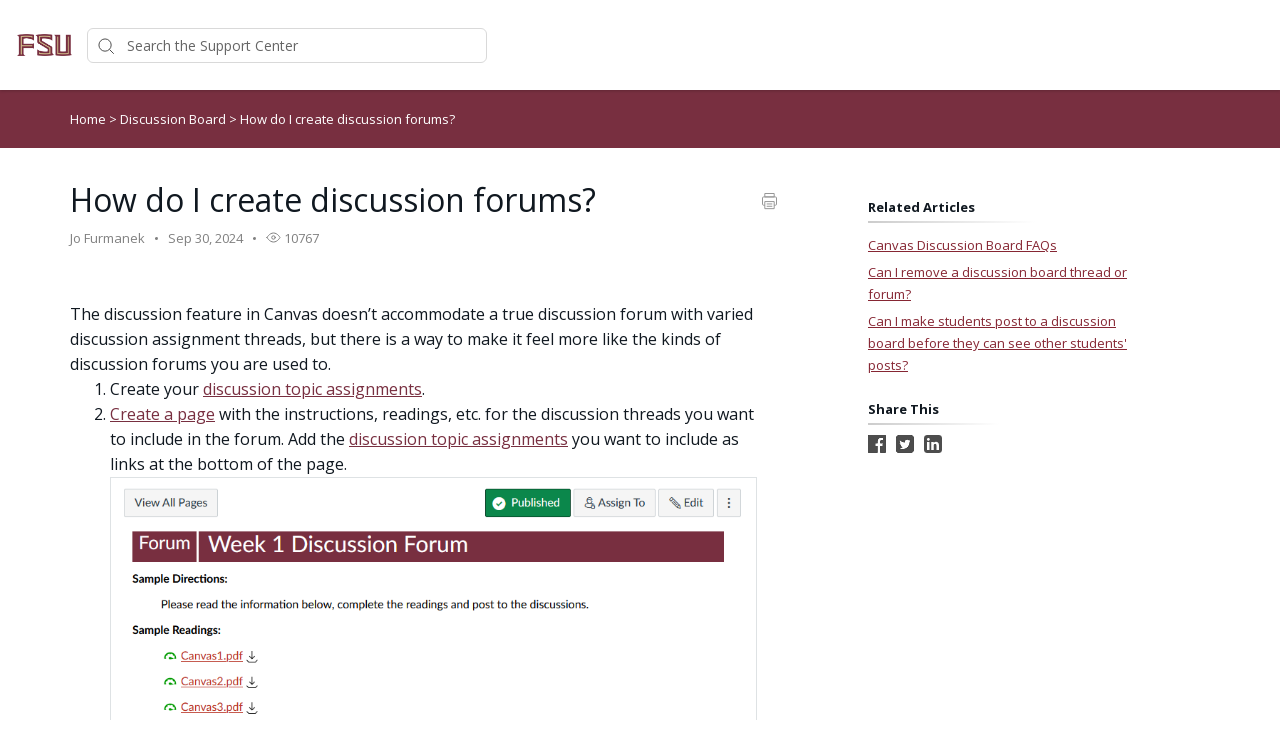

--- FILE ---
content_type: text/html; charset=utf-8
request_url: https://support.canvas.fsu.edu/kb/article/875-how-do-i-create-discussion-forums/
body_size: 17102
content:




<!DOCTYPE html>
<html lang="en">
    <head>
        <title>How do I create discussion forums? - FSU Canvas Support Center</title>
        <meta name="viewport" content="width=device-width, initial-scale=1">
        
        
            
	<meta property="og:type" content="article" />
	<meta property="og:site_name" content="Office of Digital Learning" />
	<meta property="og:url" content="https://support.canvas.fsu.edu/kb/article/875-how-do-i-create-discussion-forums/" />
	<meta name="author" content="text">
	
		
			<meta property="og:title" content="How do I create discussion forums? - Office of Distance Learning" />
		
		
		
		
		
	

        

        
            <link rel="stylesheet" href="https://hf-files-oregon.s3.amazonaws.com/hdpbbsupport_user_customized/support_center_brand_primary_dynamic.css?key=c5b856e2-580f-444d-8ac0-0ec38e0514aa">
        

        
            <link rel="shortcut icon" href="https://hf-files-oregon.s3.amazonaws.com/hdpbbsupport_user_customized/favicon.png" />
        
        <link href="https://d12tly1s0ox52d.cloudfront.net/static/300126094801/support_center/css/vendor.css" rel="stylesheet" type="text/css">
        <script src="https://d12tly1s0ox52d.cloudfront.net/static/300126094801/support_center/js/vendor.js"></script>
        
    </head>
    <style>
        :root {
            --hf-footer-height: 0px;
        }
    </style>
    <body class="hf-support-center ">
      <div class="">
        <div id="announcementBanner" style="
          display: none;
          padding: 12px 0;
          border-bottom: 1px solid #a9d5de;
          background: #f8ffff;
          text-align: center;
          color: #333;
          font-size: 14px;
          clear: both;" class="hf-announcement-banner">
          You are using an unsupported browser. Please update your browser to the latest version on or before July 31, 2020.
          <div id="announcementClose" style="padding: 2px 10px; cursor: pointer; float: right;">
            <img src="/media/svgs/close-icon.svg" alt="close" />
          </div>
        </div>
        <div id="articlePreviewBanner" style="
          display: none;
          padding: 12px 0;
          border-bottom: 1px solid #a9d5de;
          background: #f8ffff;
          text-align: center;
          color: #333;
          font-size: 14px;
          clear: both;" class="hf-announcement-banner">
          You are viewing the article in preview mode. It is not live at the moment.
        </div>
        <div class="above_header">
            
        </div>

        <div class="hf-header">
            
                
                    







<div class="hf-user-profile-overlay" id="hf-user-profile-overlay"></div>
<div data-printable="false" class="hf-header_wrap" id="hf-header-wrap_2">
	<header id="hf-header_2" class="hf-header">
		<div class="hf-u-vertically-centered-container">
			<div class="hf-header_logo-wrap hf-mod-desktop">
				<a href="https://support.canvas.fsu.edu/home"><img src="https://s3.us-west-2.amazonaws.com/hf-files-oregon/hdpbbsupport_user_customized/2024/07-24/ca301a36-e162-4a75-aaf9-20289c6f8fd3/FSU_wordmark_2CLR_GAR_rgb.png" class="hf-header_logo" alt="company logo"></a>
			</div>
			
			<a href="https://support.canvas.fsu.edu/home"><img src="https://s3.us-west-2.amazonaws.com/hf-files-oregon/hdpbbsupport_user_customized/2024/07-24/6adc004f-183d-4958-bfa6-bce54961a7c0/FSU_wordmark_2CLR_GAR_rgb.png" class="hf-header_logo hf-mod-mobile-logo" alt="company logo"></a>
			
			
				
					<div class="hf-sc-search-container hf-mod-desktop">
						<input type="text" class="hf-header-search hf-sc-search-box" placeholder=" Search the Support Center " value="" aria-label="Support Center search bar"/>
						<div class="hf-sc-search-loader loader" style="display: none;"></div> 
					</div>
				
			
			
				
			
		</div>
		<nav class="hf-u-vertically-centered-container hf-margin-left-auto" aria-label="Main Menu">
			
			<div class="hf-mobile-search-trigger"><img src="https://d12tly1s0ox52d.cloudfront.net/static/300126094801/support_center/svgs/search.svg" alt="search icon" class="" /> </div>
			
			<a class="skip-to-content-link" href="#main">
				Skip to content
			</a>
			
			
				<div class="hf-header_link"><a href="https://support.canvas.fsu.edu/new/" class="hf-header_link-text" title="Submit Ticket">Submit Ticket</a></div>
			
				<div class="hf-header_link"><a href="https://support.canvas.fsu.edu/kb" class="hf-header_link-text" title="Knowledge Base">Knowledge Base</a></div>
			
				<div class="hf-header_link"><a href="https://support.canvas.fsu.edu/kb/article/801-about-fsu-canvas-technical-support-from-fsu-office-of-digital-learning/" class="hf-header_link-text" title="About Us">About Us</a></div>
			
				<div class="hf-header_link"><a href="https://support.canvas.fsu.edu/kb/tag/201/" class="hf-header_link-text" title="Known Issues">Known Issues</a></div>
			
				<div class="hf-header_link"><a href="https://support.canvas.fsu.edu/home/" class="hf-header_link-text" title="Phone: 850/644-8004">Phone: 850/644-8004</a></div>
			
			
			
			
		</nav>
		<div class="hf-hamburger-menu-container">
			<input type="checkbox" class="hf-open-hamburger-menu" id="hf-open-hamburger-menu">
			<label for="hf-open-hamburger-menu" class="hf-hamburger-menu-toggle" role="navigation">
				<p class="hf-menu-label-text">Menu</p>
				<div class="hf-spinner hf-diagonal hf-part-1"></div>
				<div class="hf-spinner hf-horizontal"></div>
				<div class="hf-spinner hf-diagonal hf-part-2"></div>
			</label>
			<nav id="hf-hamburger-menu">
				<ul class="hf-hamburger-menu-inner">
					
						
							<li class="hf-header_mobile-link"><a href="https://support.canvas.fsu.edu/new/" class="hf-header_link-text">Submit Ticket</a></li>
						
							<li class="hf-header_mobile-link"><a href="https://support.canvas.fsu.edu/kb" class="hf-header_link-text">Knowledge Base</a></li>
						
							<li class="hf-header_mobile-link"><a href="https://support.canvas.fsu.edu/kb/article/801-about-fsu-canvas-technical-support-from-fsu-office-of-digital-learning/" class="hf-header_link-text">About Us</a></li>
						
							<li class="hf-header_mobile-link"><a href="https://support.canvas.fsu.edu/kb/tag/201/" class="hf-header_link-text">Known Issues</a></li>
						
							<li class="hf-header_mobile-link"><a href="https://support.canvas.fsu.edu/home/" class="hf-header_link-text">Phone: 850/644-8004</a></li>
						
						
					
				</ul>
			</nav>
		</div>
	</header>

	
	<div class="hf-mobile-search-bar">
		<div class="hf-sc-search-container">
			<input type="text" value=""  class="hf-sc-search-box" aria-label="Support Center search bar" placeholder="Search the Support Center">
			<div class="hf-sc-search-loader loader" style="display: none;"></div> 
		</div>
		<img src="https://d12tly1s0ox52d.cloudfront.net/static/300126094801/support_center/svgs/clear-icon.svg" alt="clear search" id="hf-clear-mobile-search" />
	</div>
	
</div>
<style>
	.hf-sc-search-loader.loader {
		position: absolute;
		right: 10px;
		top: calc(50% - 10px);
		width: 20px;
		padding: 2px;
		aspect-ratio: 1;
		border-radius: 50%;
		background: rgba(32, 32, 45, 1);
		--mask: conic-gradient(#0000 10%,#000), linear-gradient(#000 0 0) content-box;
		-webkit-mask: var(--mask);
		mask: var(--mask);
		-webkit-mask-composite: source-out;
		mask-composite: subtract;
		animation: loader-spin 1s infinite linear;
	}
	@keyframes loader-spin {to{transform: rotate(1turn)}}

	.hf-mobile-search-bar .hf-sc-search-loader.loader {
		right: -5px;
	}

	.hf-banner_search-box {
		padding: 20px 35px 20px 40px;
	}

	@media only screen and (max-width : 812px) {
		.hf-banner_search-box {
			padding: 10px 35px 10px 40px;
		}
	}
	
</style>
<script type="text/javascript">
  /**
   * TLS Deprecation announcement banner. This needs to be rendered above all widgets and hence the
   * HTML part is added in base.html above the user announcement section. The script to show/hide
   * is added here in order to get the SSL Protocol from the request which is set in the context
   * object for header.
   * **/
  var isBannerDismissed = localStorage.getItem('hf-tls-deprecation_warning_dismissed');
  var sslProtocol = "None";
  if (['TLSv1', 'TLSv1.0', 'TLSv1.1'].indexOf(sslProtocol) > -1 && !isBannerDismissed) {
    var bannerElement = document.querySelector('#announcementBanner');
    bannerElement.style.display = 'block';
    bannerElement.classList.add('hf-announcement-banner-open');
    document.querySelector('#announcementClose').addEventListener('click', function() {
      localStorage.setItem('hf-tls-deprecation_warning_dismissed', true);
      bannerElement.style.display = 'none';
      bannerElement.classList.remove('hf-announcement-banner-open');

      var ticketListWrap = $('.hf-ticket-list-wrap');
      var ticketDetailsWrap = $('.hf-ticket-details');
      var mySettingsWrap = $('.hf-settings-wrap');
      var is_sticky = "False";

      if (is_sticky == "True") {
        onScroll(); // To reset the sticky header positions
      }
      if (ticketListWrap.length) {
        ticketListWrap.css('top', ticketListWrap.position().top - 44);
      }
      if (ticketDetailsWrap.length) {
        ticketDetailsWrap.css('top', ticketDetailsWrap.position().top - 44);
      }
      if (mySettingsWrap.length) {
        mySettingsWrap.css('top', mySettingsWrap.position().top - 44);
      }
    }, { once: true });
  }
</script>

<script type="text/javascript">
window.onscroll = function() {
	onScroll()
};
function clearTicketSearch(){
	var url = new URLSearchParams(window.location.search);
	url.delete('q');
	window.location.href = '/tickets/?' + url.toString();
}
function onScroll() {
	var is_sticky = "False";
	if (is_sticky == "True") {
		var announcementHeight = $('.hf-announcement').outerHeight() || 0;
		var windowScrollValue = $(window).scrollTop()

		if ( windowScrollValue >= announcementHeight) {
      var bodyPadding = 60 + ($('.hf-announcement-banner-open').outerHeight() || 0);
      $('.hf-header, .hf-announcement-banner, .hf-mobile-search-bar').addClass('hf-mod-sticky');
			$('body').css("padding-top", bodyPadding + 'px');
		}
		else{
			$('.hf-header, .hf-announcement-banner, .hf-mobile-search-bar').removeClass('hf-mod-sticky');
			$('body').css("padding-top", '0');
		}
	}
	if (window.pageYOffset > 50) {
		$('#hf-scroll-to-top').fadeIn();
	} else {
		$('#hf-scroll-to-top').fadeOut();
	}
}

$(document).ready(function() {

	$('.hf-mobile-search-trigger').click(function(){
		$('.hf-mobile-search-bar').slideDown();
		$('#hf-clear-mobile-search').click(function() {
			$('.hf-mobile-search-bar input').val("");
			$('.hf-mobile-search-bar').slideUp();
		})
	})

	$(window).resize(function() {
    if( $(this).width() > 812 ) {
			$('.hf-mobile-search-bar').hide();
    }
	});

  $('#hf-supportCenterLanguageSwitcher').on('keydown click', function(e) {
	if(e.keyCode === 13 || e.type == "click") {
		$('#hf-supportCenterLanguageSwitcher').addClass('hf-sc-dropdown-open');
		$('.hf-sc-language-dropdown-option').attr('tabindex', '0');
		$(document).on('click.languageSwitcher', function(event) {
		if (!$(event.target).parents().hasClass('hf-sc-custom-dropdown')) {
			$('#hf-supportCenterLanguageSwitcher').removeClass('hf-sc-dropdown-open');
			$('.hf-sc-language-dropdown-option').removeAttr('tabindex');
			$(document).off('.hf-languageSwitcher');
		}
		});
	}
  });

  $('.hf-sc-language-dropdown-option').on('keydown click', function(e) {
	if(e.keyCode === 13 || e.type == "click") {
		var currentLocation = window.location;
		var language_id = $(this).data('index');
		var language_name = $(this).data('name');
		var returnUrl = window.location.pathname + window.location.search; 
		if (currentLocation.pathname.includes("/kb/article")){
		var available_translations = [{"language_id": 1, "language_name": "English", "language_display_name": "english", "article_id": 875, "article_slug": "how-do-i-create-discussion-forums"}];
		var available_translation_ids = available_translations.map(function(item) {
			return item.language_id
		});
		var articleMapping = {};
			available_translations.forEach(function(item){
			articleMapping[item.language_id] =  item.article_id
			});
		if(available_translation_ids.indexOf(language_id) >= 0){
			returnUrl = "/kb/article/" + articleMapping[language_id];
		}
		}
		window.location = "/sc/set-language/?language_name=" + encodeURIComponent(language_name) + "&return_to=" + encodeURIComponent(returnUrl);
	}
  });

	$('#hf-user-profile-trigger').on('click', function() {
		if($('#hf-user-profile-dropdown').attr('data-open') == 'true') {
			$('#hf-user-profile-dropdown').attr('data-open', 'false');
			$('#hf-user-profile-overlay').hide();
		} else {
			var bannerHeight = $('.hf-announcement').is(':visible') ? $('.hf-announcement').outerHeight(true) : 0;
		  var headerHeight = $('.hf-header').outerHeight(true);
			$('#hf-user-profile-dropdown').attr('data-open', 'true');
			$('.hf-user-profile-overlay').css('top', bannerHeight + headerHeight);
			$('#hf-user-profile-overlay').show();
		}
		return false;
	});

	

	var delay = (function() {
		let timer = 0;
		return function (callback, ms) {
			clearTimeout(timer);
			timer = setTimeout(callback, ms);
		};
	})();
	$('.hf-sc-search-box').on({
		keyup: function(e) {
			e.stopPropagation();
			var search_text = encodeURIComponent($(this).val());
			var search_suggestions_container = $(e.target).siblings('.hf-sc-search-suggestions');
			var currentlyHighlightedOption = search_suggestions_container.find('.hf-sc-search-suggestion[aria-current=true]');
			if (e.keyCode === 13) {
				if (currentlyHighlightedOption.length) {
					window.location.href = currentlyHighlightedOption.find('a').attr('href');
				} else {
					const searchLoader = e.target.parentElement.querySelector('.hf-sc-search-loader');
					if (searchLoader) {
						searchLoader.style.display = 'block';
					}
					window.location.href = '/kb/search/?q=' + search_text;
				}
			} else if (e.keyCode === 40) {
					if (currentlyHighlightedOption.next().length) {
						currentlyHighlightedOption.attr('aria-current', false);
						currentlyHighlightedOption.next().attr('aria-current', true);
					} else {
						currentlyHighlightedOption.attr('aria-current', false);
						currentlyHighlightedOption = search_suggestions_container.find('li:first');
						currentlyHighlightedOption.attr('aria-current', true);
						search_suggestions_container.scrollTop(0);
					}
			} else if (e.keyCode === 38) {
					if (currentlyHighlightedOption.prev().length) {
						currentlyHighlightedOption.attr('aria-current', false);
						currentlyHighlightedOption.prev().attr('aria-current', true);
					}
			} else {
					if (search_text.length >= 3) {
					$('.hf-sc-search-suggestions').remove();
					$('.hf-sc-search-container').removeClass('hf-mod-open');
					delay(function()  {
						$.ajax('/get_related_kb_forums/', {
							contentType: 'application/json',
							data: { 'text': search_text },
							success: function(results) {
								if (results.length) {
									$('.hf-sc-search-container').addClass('hf-mod-open');
									$('<div class="hf-mobile-overlay"></div>').appendTo('body');
									var $ul = $('<ul class="hf-sc-search-suggestions"></ul>');
									results.forEach(function(result) {
										if (result.type === 'kb') {
											$ul.append('<li class="hf-sc-search-suggestion hf-mod-' + result.type +'"><a href="/kb/article/' +
																				result["id"] +'/">' +
																				'<span class="hf-sc-search-suggestion_title" title="Go to KB article">' + result["title"] + '</span>'
																				+"</a></li>");
										}
										if (result.type === 'forum') {
											$ul.append('<li class="hf-sc-search-suggestion hf-mod-' + result.type +'"><a href="/forum/post/' +
																				result["id"] +'/">' +
																				'<span class="hf-sc-search-suggestion_title" title="Go to forum post">' + result["title"] + '</span>'
																				+"</a></li>");
										}
										if (result.type === 'assist_ai_result') {
											$ul.append('<li class="hf-sc-search-suggestion hf-mod-' + result.type +'"><a href="' + result["url"] +'">' +
																				'<span class="hf-sc-search-suggestion_title" title="Go to ' + result["source"] + ' article">' + result["title"] + '</span>'
																				+'<em class="hf-sc-search-suggestion_source">' + result["source"] + '</em></a></li>');
										}
									});
									$ul.appendTo($('.hf-sc-search-container'));
									$ul.find('li:first').attr('aria-current', true);
								}
							}
						})
					}, 600);
				}  else {
						$('.hf-sc-search-suggestions').remove();
						$('.hf-sc-search-container').removeClass('hf-mod-open');
						$('.hf-mobile-overlay').remove();
				}
			}
			if(search_suggestions_container.length && currentlyHighlightedOption.length) {
				var search_suggestions_container_top = search_suggestions_container.offset().top;
    		var search_suggestions_container_bottom = search_suggestions_container_top + search_suggestions_container.height();
				var elemTop = currentlyHighlightedOption.offset().top;
    		var elemBottom = elemTop + currentlyHighlightedOption.height();
				if (elemBottom >= search_suggestions_container_bottom) {
					search_suggestions_container.scrollTop(0);
					search_suggestions_container.scrollTop(currentlyHighlightedOption.offset().top - search_suggestions_container.height());
				}
			}
		}
	});

	$(document).click( function(){
    $('.hf-sc-search-suggestions').remove();
		$('.hf-sc-search-container').removeClass('hf-mod-open');
		$('.hf-mobile-overlay').remove();
		$('#hf-user-profile-dropdown').attr('data-open', 'false');
		$('#hf-user-profile-overlay').hide();
	});
});

window.addEventListener("pagehide", function(event) {
		$('.hf-sc-search-loader').hide();
	}
);

</script>

                
            
        </div>
            
<link rel="stylesheet" href="https://d12tly1s0ox52d.cloudfront.net/static/300126094801/support_center/highlightjs/default.min.css">
<style>a {
    text-decoration: none;
}
.hf-pane-wrapper .hf-article_details a {
    font-size: inherit;
}
.hf-dot-seperator.hf-mod-grey {
    background-color: #;
}

.hf-pane-wrapper {
    display: flex;
    padding-bottom: 150px;
    justify-content: flex-start;
}
.hf-article_details .hf-article_title{
    display: flex;
    margin-bottom: 8px;
}
.hf-article_details .hf-article_content {
    margin-top: 30px;
}
.hf-article_content {
    overflow-x: hidden;
}
.hf-article_content .hf-article-table-wrap {
	max-width: 100%;
	overflow-x: scroll;
}
.hf-left-pane {
    width: 62%;
    margin-right: 8%;
}
.hf-right-pane {
    width: 25%;
}

.hf-article_content img {
  max-width: 100%;
  border: 1px solid #dee2e4;
}
.hf-article_content blockquote {
  font-style: italic;
  font-family: Georgia,Times,Times New Roman,serif;
  padding: 2px 8px 2px 20px;
  display: block;
  margin-top: 10px;
  margin-bottom: 10px;
  border-left: 3px solid #ccc;
}


.hf-article_title {
    font-size: 32px;
}

.hf-pane-wrapper a {
  font-size: 13px;
  text-decoration: none;
}

.hf-article-details_heading {
    display: inline-block;
    border-image-slice: 0 0 1 0;
    border-image-source: linear-gradient(to right, rgba(0, 0, 0, 0.2) 0%, rgba(0, 0, 0, 0) 100%);
    border-bottom: 2px solid;
    padding-bottom: 5px;
    padding-right: 60px;
    font-size: 13px;
    margin: 20px 0 10px;
}
.hf-article_detail_breadcrumb_container {
    margin-bottom: 30px;
    padding: 20px 0;
    margin-bottom: 30px;
    font-size: 13px;
}
.hf-article_details img {
    cursor: pointer;
}

@keyframes zoom {
    from {transform:scale(0)} 
    to {transform:scale(1)}
}
.hf-img-modal {
    display: none; 
    position: fixed; 
    z-index: 5; 
    padding-top: 100px;
    left: 0;
    top: 0;
    width: 100%; 
    height: 100%;
    overflow: auto; 
    text-align: center;
    background-color: rgba(0,0,0,0.9);
}
.hf-img-modal_wrap {
    display: inline-block;
    margin: 0 auto;
}
.hf-img-modal_close {
    display: none;
    cursor: pointer;
    display: block;
    text-align: right;
    max-width: 80%;
    margin: 0 auto;
    position: relative;
    right: -20px;
}

.hf-img-modal .hf-img-modal_content {
    margin: auto;
    display: block;
    max-width: 80%;
    animation-name: zoom;
    animation-duration: 0.6s;
    border: 10px solid #ddd;
}
@media only screen and (max-width : 812px) {
    .hf-pane-wrapper {
        display: block;
        padding-bottom: 50px;
    }
    .hf-left-pane {
        width: 100%;
        margin-right: 20px;
    }
    .table_of_contents {
        display: none;
    }
    .hf-right-pane {
        width: 100%;
    }
    .hf-custom-container {
        padding:0 30px;
    } 
}

@media (min-width: 1500px) {
    .hf-custom-container {
      width: 1170px;
    }
  }</style>
<style type="text/css" media="print">
	[data-printable="false"] {
		display: none !important;
	}
	.hf-custom-container .hf-left-pane {
		width: 100%;
	}
</style>

	<div data-printable="false" id="main" class="hf-article_detail_breadcrumb_container hf-banner_background-color" aria-label="Breadcrumb">
		<div class="hf-custom-container">
			<span>
				<a href="/kb/" class="hf-banner_text-color">Home</a>
				
	        <span class="hf-section-breadcrumb_seperator hf-banner_text-color"> > </span>
	          <a href="/kb/section/162/" aria-current=page class="hf-banner_text-color">
	            Discussion Board
	          </a>
	      
							<span class="hf-section-breadcrumb_seperator hf-banner_text-color"> > </span> <span class="hf-banner_text-color">How do I create discussion forums?</span></span>
		</div>
	</div>
	<div class="hf-custom-container">
		<div class="hf-pane-wrapper">
			<div class="hf-left-pane">
				<div>
					
				</div>
				<article class ="hf-article_details hf-editor-reset">
						<div class="hf-u-vertically-centered-container">
							<div class="hf-article_title" role="heading" aria-level="1">
								How do I create discussion forums?
							</div>
							<a data-printable="false" class="hf-u-push-right hf-u-cursor-pointer" href="javascript:window.print();">
								<img src="https://d12tly1s0ox52d.cloudfront.net/static/300126094801/support_center/svgs/print.svg" alt="print icon">
							</a>
						</div>
					
						
							

<section class="hf-article_info_10">
	
		<div class="hf-article_info_author_10">Jo Furmanek</div>
		<span class="hf-dot-seperator hf-mod-grey"></span>
	
	
		<div class="hf-article_info_last_updated_10">Sep 30, 2024</div>
		<span class="hf-dot-seperator hf-mod-grey"></span>
	
	
		<div data-printable="false" class="hf-article_info_view_count_10">
			<img src="https://d12tly1s0ox52d.cloudfront.net/static/300126094801/support_center/svgs/view-count.svg" alt="views icon"/>
			10767
		</div>
		<span class="hf-dot-seperator hf-mod-grey"></span>
	
	
</section>
<script type="text/javascript">
	var articleState = "published";
	if (articleState == 'preview') {
		var bannerElement = document.querySelector('#articlePreviewBanner');
		bannerElement.style.display = 'block';
		bannerElement.classList.add('hf-announcement-banner-open');
	}
</script>

						
					
					<div class="hf-article_content"><p>&nbsp;</p>

<p>The discussion feature in Canvas doesn&rsquo;t accommodate a true discussion forum with varied discussion assignment threads, but there is a way to make it feel more like the kinds of discussion forums you are used to.</p>

<ol>
	<li>Create your&nbsp;<a href="https://community.canvaslms.com/docs/DOC-9937" target="_blank" title="Discussion board creation in Canvas">discussion topic assignments</a>.</li>
	<li><a href="https://community.canvaslms.com/docs/DOC-10935" target="_blank" title="Create a page in Canvas">Create a page</a>&nbsp;with the instructions, readings, etc. for the discussion threads you want to include in the forum. Add the&nbsp;<a href="https://community.canvaslms.com/t5/Instructor-Guide/How-do-I-create-hyperlinks-to-course-or-group-content-in-the/ta-p/954" target="_blank" title="Adding content using the rich content editor">discussion topic assignments</a>&nbsp;you want to include as links at the bottom of the page.<br />
	<img alt="" height="419" src="https://hf-files-oregon.s3.amazonaws.com/hdpbbsupport_kb_attachments/2024/09-30/f5742eaf-dd6f-4b04-9c81-52b288075d86/image-20240930094413-2.png" width="654" /><br />
	&nbsp;</li>
	<li>Go back to the discussion topics and&nbsp;<a href="https://community.canvaslms.com/t5/Instructor-Guide/How-do-I-create-hyperlinks-to-course-or-group-content-in-the/ta-p/954" target="_blank" title="Adding content using the rich content editor">add a hyperlink back to the Discussion Forum page</a>.&nbsp;<br />
	<img alt="" height="434" src="https://hf-files-oregon.s3.amazonaws.com/hdpbbsupport_kb_attachments/2024/09-30/41543225-6259-4e14-89d5-5073b78bea9b/image-20240930094229-1.png" width="651" /><br />
	&nbsp;</li>
	<li><a href="https://community.canvaslms.com/t5/Instructor-Guide/How-do-I-add-course-content-as-module-items/ta-p/1157" target="_blank" title="Create a module">Add the page to the unit module.</a><br />
	<img alt="" height="213" src="https://hf-files-oregon.s3.amazonaws.com/hdpbbsupport_kb_attachments/2024/09-30/7631e70c-04a5-478e-b80f-9643a2b5f1ce/image-20240930094531-4.png" style="float:left" width="642" /></li>
</ol>

<p>&nbsp;</p>

<p>&nbsp;</p>

<p>&nbsp;</p>

<p>&nbsp;</p>

<p>&nbsp;</p>

<p>&nbsp;</p>

<p>&nbsp;</p>

<p>&nbsp;</p>

<p>&nbsp;</p>

<p>Further resources:</p>

<ul>
	<li><a href="https://community.canvaslms.com/docs/DOC-1977" target="_blank">How do I create a discussion as an instructor?</a></li>
	<li><a href="https://community.canvaslms.com/docs/DOC-1978" target="_blank">How do I edit or delete a discussion in a course?</a></li>
	<li><a href="https://community.canvaslms.com/docs/DOC-2769" target="_blank">How do I create a group discussion in a course?</a></li>
	<li><a href="https://community.canvaslms.com/docs/DOC-1980" target="_blank">How do I assign a graded discussion to a course group?</a></li>
	<li><a href="https://community.canvaslms.com/docs/DOC-2773" target="_blank">How do I delay posting a discussion until a specified date in a course?</a></li>
	<li><a href="https://community.canvaslms.com/docs/DOC-10085-415265779" target="_blank">How do I allow students to attach files to a course discussion?</a></li>
</ul></div>
				</article>
				<div class="hf-bottom-pane">
					
						
							
<div data-printable="false" class="hf-kb-article-feedback">
  <div class="hf-kb-article-feedback_header">
    <div class="hf-kb-article-feedback_header_left">
      <div class="hf-kb-article-feedback_header_left_text">Feedback</div>
      <div class="hf-kb-article-feedback_header_left_stat">4 out of 7 found this helpful</div>
    </div>
    <div class="hf-kb-article-feedback_header_right">
        <input type="checkbox" class="hf-kb-article-feedback-icon_checkbox hf-mod-up-vote" title="Upvote" data-is-upvote=true id="upvote">
        <label class="hf-upvote-label" for="upvote" tabindex="0"></label>
        <input type="checkbox" class="hf-kb-article-feedback-icon_checkbox hf-mod-down-vote" title="Downvote" data-is-upvote=false id="downvote">
        <label class="hf-downvote-label" for="downvote" tabindex="0"></label>
    </div>
  </div>
  <div class="hf-kb-article-feedback-form">
    <div class="hf-kb-article-feedback_options">
      
        <p class="hf-kb-article-feedback_option">
          <input class="hf-kb-article-feedback_option_checkbox" type="checkbox" id="1" value="1" /> 
          <label for="1" class="hf-kb-article-feedback_option_label">Need additional information</label>
        </p>
      
        <p class="hf-kb-article-feedback_option">
          <input class="hf-kb-article-feedback_option_checkbox" type="checkbox" id="2" value="2" /> 
          <label for="2" class="hf-kb-article-feedback_option_label">Hard to understand</label>
        </p>
      
        <p class="hf-kb-article-feedback_option">
          <input class="hf-kb-article-feedback_option_checkbox" type="checkbox" id="3" value="3" /> 
          <label for="3" class="hf-kb-article-feedback_option_label">Inaccurate/irrelevant content</label>
        </p>
      
        <p class="hf-kb-article-feedback_option">
          <input class="hf-kb-article-feedback_option_checkbox" type="checkbox" id="4" value="4" /> 
          <label for="4" class="hf-kb-article-feedback_option_label">Missing/broken link</label>
        </p>
      
    </div>
    <input type="submit" class="hf-kb-article-feedback-form_submit-button" value=Submit disabled="disabled">
  </div>
</div>

<script type="text/javascript">
  $( document ).ready(function() {
    var url = window.location.pathname;
    if(url.split("/").slice(1)[0]==="staff") {
      $('.hf-kb-article-feedback').click(false);
    }
  });
  $('.hf-upvote-label').on('keydown', function() {
    if(event.keyCode === 13) {
      $('#upvote').trigger('click');
    }
  });
  $('.hf-downvote-label').on('keydown', function() {
    if(event.keyCode === 13) {
      $('#downvote').trigger('click');
    }
  });
  $('.hf-kb-article-feedback-icon_checkbox').on('click', function(event) {
    let $this = $(this);
    let isChecked = $this.is(':checked');
    $('.hf-kb-article-feedback-icon_checkbox').not(this).prop('checked', false);
    let isUpVoted = $this.data('is-upvote');
    if(isChecked && !isUpVoted) {
      $('.hf-kb-article-feedback-icon_checkbox').prop('disabled', true);
      submitFeedback(false).then(function(response) {
        $('.hf-kb-article-feedback-icon_checkbox').remove();
        $('.hf-kb-article-feedback_header').remove();
        $('.hf-kb-article-feedback-form').show();
        $("<p>Please let us know why this article wasn&#39;t helpful to you:</p>").insertBefore('.hf-kb-article-feedback-form');
        $('.hf-kb-article-feedback').attr('data-feedback-id', response.id);
      });
    } else {
      submitFeedback(true).then(function() {
        $('.hf-kb-article-feedback').html("<p>Thank you for your feedback</p>")
      });
      $('.hf-kb-article-feedback-form').hide();
    }
  });
  $('.hf-kb-article-feedback_option_checkbox').change(function() {
    var submit_button = $('.hf-kb-article-feedback-form_submit-button');
    if ($('.hf-kb-article-feedback_option_checkbox:checked').length > 0) {
      submit_button.removeAttr('disabled');
    } else {
      submit_button.attr('disabled', 'disabled');
    }
  });
  $('.hf-kb-article-feedback-form_submit-button').click(function() {
    var options = $('.hf-kb-article-feedback_option_checkbox:checked').map(function(){
                    return Number($(this).val());
                   }).get()
    var $this = $(this);
    $this.html('Submitting...');
    $this.prop('disabled', 'disabled');
    submitFeedback(false, options).then(function() {
        $('.hf-kb-article-feedback').html("<p>Thank you for your feedback</p>")
      }).catch(function() {
      $this.html('Submit');
      $this.removeAttr('disabled');
    });
  });
  function submitFeedback(is_up_voted, optionsList) {
    var options= optionsList || [];
    var data = {};
    var id = $('.hf-kb-article-feedback').data('feedback-id');
    if (options.length) {
      data.options = options;
    } else {
      data.is_up_voted = is_up_voted;
    }
    var article_id = "875";
    var url = options.length ? '/kb/article/' + article_id + '/actions/submit-feedback/' + id + '/options/': '/kb/article/' + article_id + '/actions/submit-feedback/';
    var method = options.length ? 'PATCH' : 'POST';
    return $.ajax(url, {
      type: method,
      contentType: 'application/json',
      beforeSend:function(xhr) {
        xhr.setRequestHeader("X-CSRFToken", 'dpzOWN7mLZqgawF0c8LVUfRXorJzQkz9SKTurIRxhqyoAzjewzAvPMobPJayEA3G');
      },
      data: JSON.stringify(data)
    })
  }
</script>

						
							
	<div data-printable="false" class="hf-tags_12">
		<h4 class="hf-article-details_heading">Tags</h4>
		<div>
			
				<a class="hf-tag" href="/kb/tag/253">
					<span class="hf-tag_text">faq</span>
					
						<span class="hf-tag_count">(145)</span>
					
				</a>
			
				<a class="hf-tag" href="/kb/tag/352">
					<span class="hf-tag_text">instructor article</span>
					
						<span class="hf-tag_count">(292)</span>
					
				</a>
			
		</div>
	</div>


						
							

						
					
				</div>
			</div>
			<aside data-printable="false" class="hf-right-pane">
				
					
						<div class="hf-table_of_contents hf-table_of_contents_8">
	<h4 class="hf-article-details_heading">On This Page</h4>
</div>
<script type="text/javascript">
window.onload = function() {
	var onThisPageDiv = document.createElement('div');
	onThisPageDiv.setAttribute('class', 'hf-bookmarks_8');
	var tableOfContentsContainer = document.querySelector('.hf-table_of_contents_8');
	tableOfContentsContainer.appendChild(onThisPageDiv);
	var anchorLinks = document.querySelectorAll('.hf-article_content a[name]');
	var anchorLinksLength = anchorLinks.length;
	if (anchorLinksLength) {
		for (var i = 0; i < anchorLinksLength; i++) {
			var bookmark = document.createElement('a');
			bookmark.setAttribute('class', 'hf-bookmark');
			onThisPageDiv.appendChild(bookmark);
			bookmark.innerHTML += anchorLinks[i].innerText;
			bookmark.setAttribute('href', i);
		}		
	} else {
		tableOfContentsContainer.parentNode.removeChild(tableOfContentsContainer);
	}
	$('a.hf-bookmark').click(function(e){
		e.preventDefault();
		var targetScrollElement = $(this).attr("href");
		var targetScrollValue = $(anchorLinks[targetScrollElement]).offset().top -110;
		$('html, body').animate({scrollTop: targetScrollValue}, 1000);
	});
}
</script>
					
						


	<div data-printable="false" class="hf-related-articles_9">
		<h4 class="hf-article-details_heading">Related Articles</h4>
		<div>
			
				<div class="hf-related-articles_article-details">
					<a href="/kb/article/800-canvas-discussion-board-faqs/">Canvas Discussion Board FAQs</a>
				</div>
			
				<div class="hf-related-articles_article-details">
					<a href="/kb/article/876-can-i-remove-a-discussion-board-thread-or-forum/">Can I remove a discussion board thread or forum?</a>
				</div>
			
				<div class="hf-related-articles_article-details">
					<a href="/kb/article/878-can-i-make-students-post-to-a-discussion-board-before-they-can-see-other-students-posts/">Can I make students post to a discussion board before they can see other students&#39; posts?</a>
				</div>
			
		</div>
	</div>

					
						


  <div data-printable="false" class="hf-social-share_14">
    <h4 class="hf-article-details_heading">Share This</h4>
    <div class="hf-social-media_sharing-options">
      
      <a href="#"
        onclick="
          window.open(
            'https://www.facebook.com/sharer/sharer.php?u='+encodeURIComponent(location.href),
            'facebook-share-dialog',
            'width=626,height=436');
          return false;" class="hf-social-media_icon">
        <img src="https://d12tly1s0ox52d.cloudfront.net/static/300126094801/support_center/svgs/facebook-dark.svg" alt="facebook logo"/>
      </a>
      
      
      <a href="#" onclick="
        javascript:window.open('https://twitter.com/share?url='+encodeURIComponent(location.href)+'&text='+encodeURIComponent('How do I create discussion forums?'),
        '', 'menubar=no,toolbar=no,resizable=yes,scrollbars=yes,height=600,width=600');return false;" class="hf-social-media_icon">
        <img src="https://d12tly1s0ox52d.cloudfront.net/static/300126094801/support_center/svgs/twitter-dark.svg" alt="twitter logo"/>
      </a>
      
      
      <a href="#" onclick="
      javascript:window.open('http://www.linkedin.com/shareArticle?mini=true&url='+encodeURIComponent(location.href)+'&title='+encodeURIComponent('How do I create discussion forums?'),
        '', 'menubar=no,toolbar=no,resizable=yes,scrollbars=yes,height=600,width=600');return false;" class="hf-social-media_icon">
      <img src="https://d12tly1s0ox52d.cloudfront.net/static/300126094801/support_center/svgs/linkedin-dark.svg" alt="linkedin logo"/>
      </a>
      
    </div>
  </div>

					
				
			</aside>
		</div>
	</div>
	<div class="hf-img-modal">
			<div class="hf-img-modal_wrap">
					<a class="hf-img-modal_close">
						<img id ="hf-close-btn-img" src="https://d12tly1s0ox52d.cloudfront.net/static/300126094801/support_center/svgs/close-btn.svg" alt="close button">
					</a>
					<img src="" class="hf-img-modal_content"/>
			</div>
	</div>
	</div>
	</div>
	<script src="https://d12tly1s0ox52d.cloudfront.net/static/300126094801/support_center/highlightjs/highlight.min.js"></script>
	<script type="text/javascript">
		var is_preview = "";
		if(is_preview == "True") {
			document.addEventListener("click",PreviewMode,true);
			function PreviewMode(e){
				e.stopPropagation();
				e.preventDefault();
			}
		}
		$('.hf-article_content table').wrap('<div class="hf-article-table-wrap"></div>');
		$('.hf-article_content img').click(function() {
			var imageSrc = $(this).attr('src');
			$('.hf-img-modal .hf-img-modal_content').attr("src", imageSrc);
			$('.hf-img-modal').fadeIn();
			$('.hf-img-modal_close').fadeIn("slow");
			$('.hf-img-modal').click(function(){
				$('.hf-img-modal').fadeOut();
				$('.hf-img-modal_close').fadeOut();
				$('.hf-img-modal .hf-img-modal_content').attr("src", "");
			})
		});
		hljs.initHighlighting();
		</script>

            
                
                    
<footer data-printable="false" class="hf-footer">
	<div class="hf-footer_content">
		<nav>
			
				
					<a href="https://support.canvas.fsu.edu/staff/login/" class="hf-footer-link">Agent Portal</a>
					<span class="hf-dot-seperator"></span>
				
			
		</nav>
		
			<span class="hf-footer_copyright-text"></span>
		
	</div>
	<div class="hf-branding">
		<span class="hf-branding_text">
			<a href="https://www.happyfox.com/" class="hf-branding-link">Help Desk Software</a> &nbsp;by HappyFox
		</span>
	</div>
</footer>

                
            
        <script>
  	//HF LIVE CHAT SCRIPT
   window.HFCHAT_CONFIG = {
       EMBED_TOKEN: "823cc020-7b48-11e6-a4a1-f1a43ee85286",
       ACCESS_TOKEN: "146fb3a494a042f98f29d5598a0653fc",
       HOST_URL: "https://happyfoxchat.com",
       ASSETS_URL: "https://d1l7z5ofrj6ab8.cloudfront.net/visitor"
   };

  (function() {
    var scriptTag = document.createElement('script');
    scriptTag.type = 'text/javascript';
    scriptTag.async = true;
    scriptTag.src = window.HFCHAT_CONFIG.ASSETS_URL + '/js/widget-loader.js';

    var s = document.getElementsByTagName('script')[0];
    s.parentNode.insertBefore(scriptTag, s);
  })();


  //GOOGLE ANALYTICS
    (function(i,s,o,g,r,a,m){i['GoogleAnalyticsObject']=r;i[r]=i[r]||function(){
    (i[r].q=i[r].q||[]).push(arguments)},i[r].l=1*new Date();a=s.createElement(o),
    m=s.getElementsByTagName(o)[0];a.async=1;a.src=g;m.parentNode.insertBefore(a,m)
    })(window,document,'script','https://www.google-analytics.com/analytics.js','ga');

    ga('create', 'UA-26139650-28', 'auto');
    ga('send', 'pageview');

  //CUSTOM METABOXES (LINKS ON THE RIGHT)
  if (window.location.pathname.match('/kb/article/')) {
        $(".social_meta").before($('<div class="metabox_fsu" id="instructor-resources">').append("<ul><strong>Instructor Resources</strong><li><a href='https://community.canvaslms.com/docs/DOC-10460'><span class='fsu_custom_meta'>Canvas Guide</span></a></li><li><a href='/kb/article/772-external-apps-supported-in-fsus-canvas'><span class='fsu_custom_meta'>External Apps</span></a></li><li><a href='/kb/article/773-2-getting-started-instructor-edition/'><span class='fsu_custom_meta'>Getting Started</span></a></li><li><a href='https://odl.fsu.edu/training-workshops' target='office of distance learning'><span class='fsu_custom_meta'>Training Opportunities</span></a></li><li><a href='https://community.canvaslms.com/community/answers/guides/video-guide#jive_content_id_Instructors' target='distance'><span class='fsu_custom_meta'>Video Guides</span></a></li></ul>"));
        $(".social_meta").before($('<div class="metabox_fsu" id="student-resources">').append("<ul><strong>Student Resources</strong><li><a href='https://community.canvaslms.com/docs/DOC-10701'><span class='fsu_custom_meta'>Canvas Guide</span></a></li><li><a href='https://online.fsu.edu/support'><span class='fsu_custom_meta'>FSU Services & Support</span></a></li><li><a href='/kb/article/776-getting-started-student-edition' target='distance'><span class='fsu_custom_meta'>Getting Started</span></a></li><li><a href='https://distance.fsu.edu/students/online-programs-and-courses' target='distance'><span class='fsu_custom_meta'>Online Programs</span></a></li></ul>"));
  };

  //CUSTOM NEWS AREA

  $(function(){
     (function($) {
     var url = '/api/1.1/jsonp/kb/section/166/?callback=?';

     $.ajax({
        type: 'GET',
         url: url,
         async: false,
         jsonpCallback: 'jsonCallback',
         contentType: "application/json",
         dataType: 'jsonp',
         success: function(data) {
            var articles;
            if(data && data.articles){
               data.articles.sort(function(a,b) {
                 if((new Date(a.title.split(':')[0])) < (new Date(b.title.split(':')[0]))){
                    return 1;
                 }else{
                    return -1;
                 }
                  return 0;
               });
               articles = data.articles.slice(0,3);
               articles.forEach(function(article){
               var row = '<li><p><a href="/kb/article/' + article.id + '">' + article.title + ' </a>'+$(article.contents).text()+'</p></li>';
                  $('.news-lists ul').append(row);

               });
            }
         },
         error: function(e) {
            console.log(e.message);
         }
     })

     })(jQuery);
  });

  //CUSTOM CANVAS FEEDBACK AREA

  $(function(){
     (function($) {
     var url = '/api/1.1/jsonp/kb/section/187/?callback=?';

     $.ajax({
        type: 'GET',
         url: url,
         async: false,
         jsonpCallback: 'jsonCallback',
         contentType: "application/json",
         dataType: 'jsonp',
         success: function(data) {
            var articles;
            if(data && data.articles){
               data.articles.sort(function(a,b) {
                 if((new Date(a.title.split(':')[0])) < (new Date(b.title.split(':')[0]))){
                    return 1;
                 }else{
                    return -1;
                 }
                  return 0;
               });
               articles = data.articles.slice(0,3);
               articles.forEach(function(article){
               var row = '<li><a href="/kb/article/' + article.id + '">' + article.title + ' </a></li>';
                  $('.feedback-lists ul').append(row);

               });
            }
         },
         error: function(e) {
            console.log(e.message);
         }
     })

     })(jQuery);
  });

  //ARTICLE PAGE CUSTOMIZATIONS
  related_articles_count = 5;
  $('.related > ul > li').slice(related_articles_count).remove();

   if (window.location.pathname.match('/kb/article/')) {
      $('.articlecontainer').append('<div id="fsu-support-kb-text"><p>Need 1-on-1 help? <a href="/new">Create a new support ticket</a>, call us at <a href="tel:8506448004">(850) 644-8004</a>, or <a href="https://app.acuityscheduling.com/schedule.php?owner=13235709&appointmentType=category:One-on-One%20Consultations" target="_blank">schedule a one-on-one consultation</a>. We are here to help!</p></div>');};


  //SUBMIT TICKET PAGE CUSTOMIZATIONS
  customNewTicketText = 'Thank you for submitting a ticket. One of our support specialists will contact you during <a href="/kb/article/801-about-fsu-odl-technical-support">our hours of operation</a>.'
    $('#hfsc-bs-callout-newticket').html('<p>' + customNewTicketText + '</p>');


  //HIDE SCRIPTS
  if (window.location.pathname.match('new')) {
    $('#top-navcollapse ul li:nth-child(2)').hide()
    $('#top-navcollapse ul li:last-child').hide()
  };

  $("h4:contains('Most viewed articles')").next().hide();
  $("h4:contains('Most viewed articles')").hide();

  $("#hfsc-sections_container h4:contains('News')").parent().parent().parent().hide();

  $("#hfsc-sections_container h4:contains('Canvas Community Feedback: Recommendations')").parent().parent().parent().hide();

  $(".attachments_box li:contains('News')").parent().hide();

  $('.metabox li:last-child').hide();

  if (window.location.pathname.match('kb/search')) {
    $('ul.search_meta li:last-child').hide()
  };

  if (window.location.pathname.match('kb/tag')) {
    $('ul.search_meta li:last-child').hide()
  };

  //REDIRECT SCRIPTS

  $('.breadcrumb li:first-child a[href="/kb/"]').attr('href', '/home');

  if (window.location.pathname.match('kb/$')) {window.location.replace("/home");};

  //normal articles redirects

  $('a[href="/kb/article/1186-known-issue-bb-collaborate-microphone-error-in-windows-10/"]').attr('href', '/kb/article/1048');

  if (window.location.pathname.match('kb/article/1186-known-issue-bb-collaborate-microphone-error-in-windows-10/')) {
  window.location.replace("/kb/article/1048");
  };

  $('a[href="/kb/article/1186"]').attr('href', '/kb/article/1048');
    if (window.location.pathname.match('kb/article/1186')) {
  window.location.replace("/kb/article/1048");
  };
  
  //Initial 
$(document).ready(function () { 
  $(".hf-ticket-box_item-content_header:contains('raised by')").text("Raised up")
  const v1Markup = document.getElementsByClassName('hf-v1-markup')[0];

  console.log(window.location.pathname);

  if (window.location.pathname == '/home/') {
    v1Markup.style.display = 'block';
  }

  const mainContainer = document.getElementById('main');
  const secondElement = mainContainer.children[1];
  
  mainContainer.insertBefore(v1Markup, secondElement);
  const allSections = document.querySelectorAll('section[class*="hf-featured-section_"]');
  Array.from(allSections).forEach(section => {
    section.style.display = 'block';
  });
});


</script>

<div class="hf-custom-container hf-v1-markup">
   <div id="news-box">
    <h4 id="hfsc-toparticles_text" class="titletxt borderbtm">Recent News <a class="newsbox-view-all"
        href="/kb/section/166/">View all</a></h4>
    <div class="news-lists">
      <ul></ul>
    </div>
  </div>
  
  <div id="fsuHighlights" class="pt-20">

    <div class="row">
      <div id="fsuHighlights_instructors" class="highlight_section">
        <div class="toplinks topicslinks">
          <ul>
            <h2>Instructor Resources</h2>
            <li><a href="/kb/article/773/">Getting Started with Canvas</a></li>
            <li><a href="/kb/article/1306">Course Setup Checklist</a></li>
            <li><a href="/kb/article/1115">Accessibility & Usability Overview</a></li>
            <li><a href="/kb/article/967">Tips for a Better Canvas Experience</a></li>
            <li><a href="https://community.canvaslms.com/docs/DOC-10460" target="_blank">Canvas Community</a></li>
            <li><a href="https://odl.fsu.edu/training-workshops" target="_blank">Workshop & Appointment Registration</a>
            </li>
            <li><a href="/kb/section/172/">External Apps</a></li>
          </ul>
        </div>
      </div>
      <div id="fsuHighlights_students" class="highlight_section">
        <div class="toplinks topicslinks">
          <ul>
            <h2>Student Resources</h2>
            <li><a href="/kb/article/776/">Getting Started with Canvas</a></li>
            <li><a href="/kb/article/962/">Tips for a Better Canvas Experience</a></li>
            <li><a href="https://community.canvaslms.com/docs/DOC-10701" target="_blank">Canvas Community</a></li>
            <li><a href="https://online.fsu.edu/" target="_blank">Online Programs</a></li>
            <li><a href="https://distance.fsu.edu/support" target="_blank">FSU Services & Support</a></li>
            <li><a href="/kb/article/1385">Removing Auto-enrolled Organizations from your Dashboard</a></li>
            <li><a href="/kb/article/1045">Self-advertising in Canvas</a>
            <li>
          </ul>
        </div>
      </div>
    </div>
            <div class="row">
      <div id="fsuHighlights_faqs" class="highlight_section">
        <div class="toplinks topicslinks">
          <ul>
            <h2><a href="/kb/tag/253">Top Canvas FAQs</a>
              <a class="highlights-view-all" href="/kb/tag/253">View all</a>
            </h2>
            <li><a href="https://community.canvaslms.com/docs/DOC-1330-how-do-i-create-a-new-feature-idea">How do I create
                a new feature idea?</a></li>
            <li><a href="https://support.canvas.fsu.edu/kb/article/993-how-to-request-a-canvas-dev-site/">How to request a
                Canvas dev site</a></li>
            <li><a href="/kb/article/994-how-to-request-a-canvas-organization-site">How to request a Canvas organization
                site</a></li>
            <li><a href="/kb/article/893-how-do-i-track-student-activity-in-my-course/">How do I track student activity in
                my course?</a></li>
            <li><a href="/kb/tag/201">Current Known Issues</a></li>
          </ul>
        </div>
      </div>
<!--     <div id="fsuHighlights_issues" class="highlight_section">
        <div class="toplinks topicslinks">
          <ul>
            <h2><a href="/kb/section/187/">Canvas Community Feedback: Recommendations</a>
              <a class="highlights-view-all" href="/kb/section/187/">View all</a>
            </h2>
            <div class="feedback-lists">
              <ul></ul>
            </div>
          </ul>
        </div>
      </div> !-->
    </div>
    <div id="featured-tools" class="pt-40">
      <h4 id="featured-tools_header" class="titletxt borderbtm">Key Resources</h4>
      <ul>
        <li style="text-align:center"><a href="/kb/article/785/"><img
              src="https://odl.fsu.edu/sites/g/files/upcbnu2391/files/media/HappyFoxIcons/Quizzes-CanvasIcon.png"
                                                                      alt="Learn more about Canvas Quizzes"><br /><u>Quizzes</u></a></li>
        <li style="text-align:center"><a href="/kb/article/786/"><img
              src="https://odl.fsu.edu/sites/g/files/upcbnu2391/files/media/HappyFoxIcons/Assignments-CanvasIcon.png"
              alt="Learn more about Canvas Assignments"><br /><u>Assignments</u></a></li>
        <li style="text-align:center"><a href="/kb/article/799/"><img
              src="https://odl.fsu.edu/sites/g/files/upcbnu2391/files/media/HappyFoxIcons/CourseSettings-CanvasIcon.png"
              alt="Learn more about Canvas course settings"><br /><u>Course Settings</u></a></li>
        <li style="text-align:center"><a href="/kb/article/800/"><img
              src="https://odl.fsu.edu/sites/g/files/upcbnu2391/files/media/HappyFoxIcons/Discussions-CanvasIcon.png"
              alt="Learn more Canvas Discussion Boards"><br /><u>Discussions</u></a></li>
        <li style="text-align:center"><a href="/kb/article/802/"><img
              src="https://odl.fsu.edu/sites/g/files/upcbnu2391/files/media/HappyFoxIcons/Gradebook-CanvasIcon.png"
              alt="Learn more about Canvas Gradebook"><br /><u>Gradebook</u></a></li>
      </ul>
    </div>
    <div id="featured-tools" class="pt-40">
      <ul>
        <li style="text-align:center"><a href="/kb/tag/360/"><img
              src="https://odl.fsu.edu/sites/g/files/upcbnu2391/files/media/HappyFoxIcons/AnthologyAlly-CanvasIcon.png"
              alt="Learn more about Ally"><br /><u>Ally</u></a></li>
        <li style="text-align:center"><a href="/kb/article/969/"><img
              src="https://odl.fsu.edu/sites/g/files/upcbnu2391/files/media/HappyFoxIcons/Kaltura-CanvasIcon.png"
              alt="Learn more about Kaltura"><br /><u>Kaltura</u></a></li>
        <li style="text-align:center"><a href="/kb/article/1263/"><img
              src="https://odl.fsu.edu/sites/g/files/upcbnu2391/files/media/HappyFoxIcons/Turnitin-CanvasIcon.png"
              alt="Learn more about Turnitin"><br /><u>Turnitin</u></a></li>
        <li style="text-align:center"><a href="/kb/section/177/"><img
              src="https://odl.fsu.edu/sites/g/files/upcbnu2391/files/media/HappyFoxIcons/iClicker-CanvasIcon.png"
              alt="Learn more about iClicker"><br /><u>iClicker</u></a></li>
        <li style="text-align:center"><a href="/kb/article/1451"><img
              src="https://odl.fsu.edu/sites/g/files/upcbnu2391/files/media/HappyFoxIcons/Zoom-CanvasIcon.png"
              alt="Learn more about Zoom"><br /><u>Zoom</u></a></li>
      </ul>
    </div>
  </div>
</div>

<style>
  
/* start hack */
.hf-top-article_content_5 a, .hf-top-section_content_6 a {
    color: #782F40;
    text-decoration: underline !important;
}
#fsuHighlights_students ul li a:hover,
#fsuHighlights_instructors ul li a:hover,
#fsuHighlights_students ul li a:active,
#fsuHighlights_instructors ul li a:active,
#fsuHighlights_students ul li a:focus,
#fsuHighlights_instructors ul li a:focus {
  background: #101820 !important;
}
.hf-pane-wrapper a {
  text-decoration: underline !important;
}

  /* COMMENTS 
Garnet: #862633; Gray: #555454 
*/

/* GLOBAL */
/*
.bgwhite {background: #f7f7f7;} 
*/

body {
/*background-color: #f7f7f7;*/
font-weight:normal;
} 

a {
/*color: #666161;*/
color: #862633;

}

a:hover, a:focus, a:active {
color: #862633;
text-decoration: none;
}

blockquote {
border-left: 5px solid #ffffff;
}

h1 { font-size: 30px; font-weight:normal;}
h2 { font-size: 24px; font-weight:normal;}
h3 { font-size: 18px; font-weight:bold !important;}
h4 { font-size: 16px; font-weight:bold !important;}

#wrap { -webkit-overflow-scrolling:touch; overflow:auto;
}

/* HEADER */
.corp_logo {max-width: 300px; }
@media (max-width: 400px)  { .corp_logo { max-width: 225px; } }

.logo {padding-left: 15px !important;}

.search-title { 
display: none; 
/*color: #FFE9C0;*/ 
}

.nav1 > .p_text {
padding-top:13px;
}

.nav1 > li {
text-transform:none;
}

.nav1 > li > a {
color: #000;
font-weight:bold;
}

.navbar-default .navbar-nav > li > a:hover, .navbar-default .navbar-nav > li > a:active, .navbar-default .navbar-nav > li > a:focus { color: #862633; }

#hfsc-newticketlink { padding-top: 7px; }

#hfsc-newticketlink a {
padding: 10px 10px 10px 10px;
font-weight: bold;
line-height: 25px;
border-radius: 3px;
font-size: 12px;
margin-right: 5px;
margin-bottom: 5px;
margin-top: 3px;
display: inline-block;
}

#hfsc-newticketlink a:link, #hfsc-newticketlink a:visited  { 
background: #862633;
color: #FFEABE;
border: #CEB888 solid 2px;
font-size: 14px;
}

#hfsc-newticketlink a:hover, #hfsc-newticketlink a:active, #hfsc-newticketlink a:focus { 
background: #862633;
color: #FFEABE;
border: #FFEABE solid 2px;
font-size: 14px;
box-shadow: 0px 0px 7px #862633;
}

.btn-primary {
background-color: #808080;
border-color: #808080;
}

.btn-primary:hover, .btn-primary:focus, .btn-primary:active, .btn-primary.active, .open .dropdown-toggle.btn-primary {
color: #ffffff;
background-color: #862633;
border-color: #862633;
}


/* SEARCH */
.searchcontainer {
top: 46%
}

.searchcontainer {
/*height: 346px;*/
height: 60;
top: 80px;
}

.search_container a h1:hover {
color: #862633;
}

.search_container ul li a:hover, a:focus, a:active {
color: #862633;
}


.bgoverlay { opacity: inherit; height: 114px; }

.searchblock {
height: 110px;
}

.searchbg { 
background-image:none; 
height: 115px;
}

.boxsearch {
margin-top: 50px;
}

.searchblock .articlesearch { height: 115px; }

.acr_title {
color: #555454;
}

.acr_title a:hover, .acr_related_kb a:focus, .acr_related_kb a:active {
color: #862633 !important;
}

.acr_header_message {
font-style: italic;
color: #4B4B4B;
font-weight: normal;
}

.acr_results li {
padding-left:20px;
}

.pagination > .active > a,
.pagination > .active > span,
.pagination > .active > a:hover,
.pagination > .active > span:hover,
.pagination > .active > a:focus,
.pagination > .active > span:focus {
  background-color: #862633;
  border-color: #862633;
}



/* HOME */
#home-page-header {
text-align: center;
margin-top:10px;
margin-bottom:20px;
font-size:32px;
line-height:40px;
}

#hfsc-additionallink { display: none; }

.toplinks ul li a {
color: #666161;
}

.toplinks ul li a:hover, .toplinks ul li a:active, .toplinks ul li a:focus {
color: #862633;
}

.toplinks h4 a:hover, .toplinks h4 a:active, .toplinks h4 a:focus {
color: #862633;
}

.toplinks h4 a:hover .section_count, .toplinks h4 a:active .section_count, .toplinks h4 a:focus .section_count, .toplinks h4 li a:hover .section_count  {
color: #AAA;
}

.section_title_right a {
color: #666161;
font-weight:bold;
}

.section_title_right a:hover, .section_title_right a:active, .section_title_right a:focus {
color: #862633 !important;
}

#hfsc-section_titletext {
color: #4b4b4b;
}

#hfsc-sections_container .toplinks h4 a {
line-height: 1.5;
font-weight: normal;
}

#hfsc-section_browselink {
display: none;
}

.highlight_section {
    width: 47%;
    padding: 0;
    margin-right: 2%;
    padding-left: 6px;
    float:left;
}

.highlight_section ul li {
    white-space: nowrap;
    overflow: hidden;
    text-overflow: ellipsis;
    float: right;
    width: 100%;
}

.highlight_section ul h2 a {
    font-weight: normal;
    color: #4b4b4b;
}

.highlight_section ul h2 a:hover, .highlight_section ul h2 a:active, .highlight_section ul h2 a:focus {
    color: #862633;
}

.highlight_section ul h2 a.highlights-view-all {
font-size: 14px;
color: #aaa;
}

.highlight_section ul a.highlights-view-all:hover, .highlight_section ul a.highlights-view-all:active, a.highlight_section ul a.highlights-view-all:focus {
color: #862633;
}

#fsuHighlights_students ul li, #fsuHighlights_instructors ul li {
width: inherit;
padding: 0 10px 10px 0;
float: left;
}

#fsuHighlights_students ul li a, #fsuHighlights_instructors ul li a {
background: #862633;   
color: #fff;
padding: 10px;
float: left;
}

#fsuHighlights_students ul li a:hover, #fsuHighlights_instructors ul li a:hover, #fsuHighlights_students ul li a:active, #fsuHighlights_instructors ul li a:active, #fsuHighlights_students ul li a:focus, #fsuHighlights_instructors ul li a:focus {
background: #CEB888;
}

#featured-tools_header {
color: #4b4b4b;
text-transform: uppercase;
padding-bottom: 5px;
border-bottom: 1px solid #cccccc;
}

#featured-tools ul {
padding-bottom: 8px;
list-style: none;
margin-left: -15px;
display: flex;
}

#featured-tools ul li {
padding: 20px 5% 0 5%;
}

#featured-tools ul li img {
width: 100px; 
height: 100px;
border: none;
}


@media (max-width: 1200px) and (min-width:921px) { .highlight_section { padding-left: 13px;} }

@media (max-width: 992px) { #additionallink-facebook { display:none; } #additionallink-twitter { display:none; } }

@media (max-width: 921px) and (min-width: 768px) { .highlight_section { padding-left: 17px;} }

@media (max-width: 900px) and (min-width: 600px) { .navbar-right { float: none; } }

@media (max-width: 768px) { #home-page-header { display: none; } .highlight_section { padding-left: 0; margin-left:-2px; width: 100%;} .highlight_section ul { padding-left: 36px; } }

/* featured tools columns - adaptive design */
@media (max-width: 1200px) and (min-width: 992px) { #featured-tools ul li {padding-left: 4%; padding-right: 4%;} }

@media (max-width: 992px) and (min-width: 768px) { #featured-tools ul li img {width: 80px; height: 80px;} #featured-tools ul li {padding-left: 4%; padding-right: 4%;} }

@media (max-width: 768px) { #featured-tools ul li img {width: 80px; height: 80px;} #featured-tools ul li {padding-left: 3%; padding-right: 3%; } }


/* HOME - NEWS BOX (HAPPYFOX CUSTOMIZATION 2015.01) */
#news-box {
background: #FFEABE;
border-radius: 14px;
padding: 15px 20px 10px;
margin-top: 20px;
}

#news-box h4 a.newsbox-view-all {
font-size: 14px;
color: #999 !important;
text-transform: none;
text-decoration: none;
font-weight: normal
}

#news-box h4 a.newsbox-view-all:hover, #news-box h4 a.newsbox-view-all:active, #news-box h4 a.newsbox-view-all:focus {
color: #862633 !important;
text-decoration: none !important;
}

.news-lists {
   margin-top: 5px;
}

.news-lists ul li {
   list-style: none;
   margin-bottom: 5px;
   display: inline-block;
   width: 100%;
   padding-bottom: 0px !important;
   white-space: no-wrap; 
   text-overflow: ellipsis;
}

.news-lists ul {
   margin-bottom: 0;
   padding-left: 0;
}

.news-lists ul li p { 
   white-space: nowrap;
   text-overflow: ellipsis;
   overflow: hidden;
   margin: 0;
   line-height:25px;
   color:#666161;
}

.news-lists ul li p {
   line-height: 20px;
   margin: 0 10px 0 0;
}


.news-lists ul li:last-child { margin-bottom: 0; }

.article_tags { background: #f7f7f7; color: #666161; font-weight: bold;margin-bottom:4px;line-height:18px;padding:3px; }

.news-lists ul li:hover, .toplinks ul li:active, .toplinks ul li:focus {
color: #782f40;
}
.news-lists ul li p a { color: #000 !important; text-decoration: none;  }

.news-lists ul li p a:hover { color:#782f40 !important; text-decoration: none !important;}

#hfsc-sections_container { margin-top: -40px; }

.metabox strong { color: #000; margin-bottom:5px;}

#hfsc-toparticles_container { display: none; }

/*
@media (max-width: 1200px) { .news-lists ul li p.short-news { max-width: 35%; } }
@media (max-width: 990px) { .news-lists ul li p.short-news { max-width: 30%; } }
@media (max-width: 740px) { .news-lists ul li p.short-news { max-width: 25%; } }
@media (max-width: 600px) { .news-lists ul li p.short-news { display: none; } }
@media (max-width: 630px) { .news-lists ul li p.news-title { overflow: hidden; white-space: nowrap; text-overflow: ellipsis; max-width: 95%; }  }
*/


/* ARTICLE - LEFT COLUMN */
.articlecrumb {
background-color: rgb(255, 255, 255) !important;
}

.articlecrumb li a {
color: #4b4b4b;
font-weight:bold;
}

.articlecrumb li a:hover, .articlecrumb li a:active, .articlecrumb li a:focus  {
color: #862633;
}

.articleHeaderBox {
	background-color: #FFF4BF;
	margin: 0 20px 10px 5px;
	padding: 0 15px 8px;
	border: 4px outset;
	font-style: italic;
}

 #hfsc-toparticles_text { margin: 0; border:none; line-height:20px; font-weight: bold; }

.breadcrumb > li + li:before {
color: #000;
}

.articlecontainer p {
margin-bottom: 15px;
line-height:30px;
}

.articlecontainer img {
height: auto !important;
width: auto !important;
background: #ffffff;
padding: 0px;
margin: 15px 5px;
border: 1px solid #fff;
box-shadow: 3px 3px 8px #777;
}

.articlecontainer h3, .articlecontainer h4, .articlecontainer h5, .articlecontainer h6 {
font-weight: 600;
}

/*@media only screen and (max-width: 468px) 
.articlecontainer h1 { font-size: 24px !important; line-height:30px !important; }
.articlecontainer h2 { font-size: 20px !important; line-height:26px !important; }
.articlecontainer h3 { font-size: 16px !important; line-height:22px !important; }
}*/

.articlecontainer ul li, .articlecontainer ol li {
padding-bottom: 10px;
line-height: 30px;
}

.articlecontainer blockquote {
border-left: 5px solid #ffffff;
font-family: inherit;
font-weight: 400;
margin-bottom: 10px;
color: #4b4b4b;
font-size: 16px;
line-height: 35px;
text-align: left;
}

.articlecontainer strong {
color: inherit;
font-size: inherit;
}

.articlecontainer a {
color: #862633 !important;
font-weight: inherit;
text-decoration: underline;
}

.articlecontainer a:hover, .articlecontainer a:active, .articlecontainer a:focus  {
color: #862633 !important;
text-decoration: underline !important;
}

.fsu-green_box {
background: rgba(38,201,38,.1);
border: #166E16 solid 1px;
border-radius: 5px;
margin-bottom: 15px;
}

.fsu-green_box p, .fsu-yellow_box p, .fsu-red_box p {
margin: 15px;
}

.fsu-yellow_box {
background: rgba(255,234,190,.5);
border: #f7d387 solid 1px;
border-radius: 5px;
margin-bottom: 15px;
}

.fsu-red_box {
background: rgba(232,98,81,.1);
border: #FF9999 solid 1px;
border-radius: 5px;
margin-bottom: 15px;
}


.tinymce-table th,
.tinymce-table td {
    border: 1px solid #000;
    padding-left: 5px;
}
.tinymce-table {
    cellpadding: 0;
    cellspacing: 0;
    border-collapse: collapse;
}
th {
    background: #782f40;
    font-weight: normal;
}
table {
    margin-bottom: 1.4em;
    width: 100%;
}

#fsu-support-kb-text {
font-weight: normal;
padding-top: 12px;
font-size: 14px;
font-style: italic;
}

#fsu-support-kb-text a:hover, #fsu-support-kb-text a:active, #fsu-support-kb-text a:focus  {
color: #862633 !important;
text-decoration: underline !important;
}

.feedback_box {
background: #ffffff
}

.feedback_box .fcontent {
color: #4b4b4b;
font-weight:bold;
}

.fgreen {
background: #0A9210;
}

.fred {
background: #AC0000;
}

.related ul li a {
color: #666161;
}

.related ul li a:hover, .related ul li a:active, .related ul li a:focus {
color: #862633 !important;
}

.related h4 {
color: #000000;
font-weight:bold;
}

.submit_tkt {
display: none;
}



/* ARTICLE - RIGHT COLUMN */
@media (min-width: 992px) {
.col-md-2 {
    width: 17.666667%;
} }

.metabox, .metabox_fsu, .metabox a, .metabox_fsu a  {
color: #FFEABE;
background: #FFEABE;
font-weight:bold;
}

.metabox a:hover, .metabox a:active, .metabox a:focus, .metabox_fsu a:hover, .metabox_fsu a:active, .metabox_fsu a:focus {
color: #862633 !important;
}

.metabox_fsu {
    margin-top: 10px;
    background: #eee;
    color: #666161;
    padding-top: 20px;
    padding-bottom: 20px;
    font-size: 14px;
    width: 100%;
}

.tags_box ul, .metabox ul, .social_meta ul, .metabox_fsu ul {
  list-style: none;
  padding: 0 0 6px 0;
  padding-left: 15px;
  /*line-height: 25px;*/
  margin-bottom: 0px;
}

.metabox_fsu li {
  padding-bottom: 3px;
}

.tags_box {
color: #000000;
background-color: #eee;
}

#id_article_id a:hover, #id_article_id a:active, #id_article_id a:focus {
color: #862633 !important;
}

.article_tags {
background: #eee; /*same as page background*/
color: #666161;
font-weight:bold;
}

.tags_box li {
color: #000000;
}

.social_meta {
color: #000000;
background-color: #eee;
}

.hidden-xs a:hover {
color: #862633 !important;
}

.social_line_icon {
color: #666161;
font-weight:bold;
}

.social_meta {
display:none;
}

.fsu_custom_meta {
font-size: 13px;
font-weight: normal;
}


/* ARTICLE - RIGHT COLUMN (HAPPYFOX 2015.01) */
.articlecontainer h4 {
   font-family: Montserrat, Arial, serif;
   line-height: 1.1;
}



/* TICKET FORM */
.form-control {
color: #666161
/*background-color: #f7f7f7;*/
}

.submit_tkt {
border-bottom: 1px solid #ffffff;
}

.submit_tkt a {
color: #535353;
font-weight:bold;
}

.submit_tkt a:hover, .submit_tkt a:active, .submit_tkt a:focus {
color: #862633 !important;
}

.form-inline a:hover, .form-inline a:active, .form-inline a:focus {
color: #862633 !important;
} 



/* FOOTER */
#footer .text-right {
display: none;
}

.footertxt a {
font-weight:bold;
color: #9a9a9a;
}

.footertxt a:hover, .footertxt a:active, .footertxt a:focus {
font-weight:bold;
color: #782f40 !important;
}

/* SECTION PAGE */
.attachments_box ul a  {
color: #555454 !important;
}

.attachments_box ul a:hover, .attachments_box ul a:active, .attachments_box ul a:focus  {
color: #862633 !important;
}

.attachments_box li {
padding-left: 8px;
text-indent: -8px;
line-height: 1.5;
}

/* PRINT STYLING */
@media print {
   h1 { font-size: 30px; }
   .container .pt-40 { padding-top: 0; }
   #hfsc-header { display: none; }
   #hfsc-searchblock { display: none; }
   .articlecrumb .breadcrumb { display: none; }
   .col-md-2 { display: none; }
   .articlecontainer_ext { display: none; }
   a[href]:after { display: none; content:" ("attr(href)")"; }
   .pt-40 { padding-top: 6px; }
}


/* V2 Migration */
.row {
    display: flex;
    justify-content: space-between;
    margin-top: 20px;
}

.hf-banner {
    padding: 0;
    min-height: auto;
    background: #444 !important;
}

.hf-banner_heading {
    display: none;
}

.hf-banner_content {
    padding: 40px 0;
}

.row, #featured-tools {
    margin-top: 30px;
}

.hf-banner_search-box {
    padding: 10px 35px 10px 40px;
}

.hf-v1-markup {
    margin-bottom: 30px;
}

.hf-v1-markup {
    display: none;
}

section[class*="hf-featured-section_"] {
    display: none;
    background-color: transparent;
}

div[class*="hf-featured-section_content_"] {
    justify-content: start;
    gap: 30px;
}

.hf-featured-section_content_59 .hf-title, .hf-featured-section_list, section[class*="hf-featured-section_"] h2  {
    text-align: start;
}

.hf-featured-section_link {
    padding: 0;
}

section[class*="hf-featured-section_"] .hf-featured-section {
    margin: 0;
    box-shadow: none;
}

section[class*="hf-featured-section_"] .hf-featured-section:hover {
    background-color: transparent;
    border-radius: none;
    cursor: pointer;
    transform: none;
    box-shadow: none;
}

section[class*="hf-featured-section_"] h2 {
    border-bottom: 1px solid #cccccc;
}

.toplinks h4 a {
    color: #782f40;
}

.hf-featured-section_list-link {
    color: #666161;
}

.hf-featured-section_list-link:after {
    background: transparent;
}

.hf-featured-section_link .hf-title {
    font-size: 16px;
    font-weight: 600 !important;
}

div[class*="hf-featured-section_all-"] {
    margin-top: 60px;
}

#hfsc-header-right {
    display: flex;
}

#additionallink-contact {
    display: flex;
    flex-direction: column;
    justify-content: center;
    padding-top: 0;
    padding-right: 10px;
}


#additionallink-contact a {
    color: #777;
    font-size: 14px;
}

#hf-hamburger-menu #additionallink-contact {
    text-align: center;
}

#hf-hamburger-menu #hfsc-header-right {
    display: flex;
    flex-direction: column;
    align-items: center;
}

header.hf-header {
    height: 90px;
}

.hf-banner .hf-custom-container {
    padding-top: 40px;
    padding-bottom: 0;
}

#hf-hamburger-menu {
    display: none;
}

#fsuHighlights_instructors h2 {
    padding-bottom: 5px;
}

@media screen and (max-width: 1281px) {
    .hf-header nav {
        display: none;
    }

    #hf-hamburger-menu {
        display: block;
    }

    .row {
        flex-direction: column;
        margin-bottom: 30px;
    }

    .row > div {
        margin-bottom: 15px;
    }
}
/* End V2 Migration */

</style>
        
        <div id="hf-scroll-to-top" class="hf-scroll-to-top"><img src="https://d12tly1s0ox52d.cloudfront.net/static/300126094801/support_center/svgs/go-to-top.svg" alt="scroll to top icon"/></div>
      </div>
    </body>
    <script type="text/javascript">
        $(document).ready(function() {
            $("#hf-scroll-to-top").click(function() {
                $("html, body").animate({ scrollTop: 0 }, "slow");
            });
            if($('.hf-toast-message').length) {
              setTimeout(closeToastMessage, 3500);
            }
            bodyBottomPadding();

            $(window).resize(function() {
	            bodyBottomPadding();
            });
        });
        function closeToastMessage() {
          var toastMessageElement = $('.hf-toast-message').not('.hf-u-hide');
          if(toastMessageElement.length) {
            toastMessageElement.addClass('hf-toast-message-collapse');
            setTimeout(function() {
              toastMessageElement.remove();
            }, 500);
          }
        }
        function getCookie(name) {
          var cookieValue = null;
          if (document.cookie && document.cookie !== '') {
            var cookies = document.cookie.split(';');
            for (var i = 0; i < cookies.length; i++) {
              var cookie = cookies[i].trim();
              if (cookie.substring(0, name.length + 1) === (name + '=')) {
                cookieValue = decodeURIComponent(cookie.substring(name.length + 1));
                break;
              }
            }
          }
          return cookieValue;
        }
        function showTopBanner(widget_id, cache_key) {
            if ('' == 'preview') {
                $('#hf-announcement-' + widget_id).slideDown('fast');
            } else {
                var topBannerCookie = getCookie('top_banner_' + widget_id);
                if ((typeof topBannerCookie === "undefined") || (topBannerCookie != cache_key)) {
                    $('#hf-announcement-' + widget_id).slideDown('fast');
                }
                $('#top_banner_' + widget_id).click(function() {
                    $('#hf-announcement-' + widget_id).slideUp('fast');
                    document.cookie = "top_banner_" + widget_id + "=" + cache_key + "; path=/";
                    if(typeof handleAnnouncementClose == 'function') {
                      // callback function to handle repositioning elements if the announcement bar closes
                      setTimeout(handleAnnouncementClose, 200);
                    }
                });
            }
        }

        function bodyBottomPadding() {
            if( $('.hf-footer').length )  {
                var footerHeight = $('.hf-footer').innerHeight();
                $('body').css("padding-bottom", footerHeight);
                document.documentElement.style.setProperty('--hf-footer-height', footerHeight + 'px');
            }
        }
    </script>
    <script type="text/javascript">
    window.HAPPYFOX_CONTACT = {};
    
</script>
</html>


--- FILE ---
content_type: text/css
request_url: https://hf-files-oregon.s3.amazonaws.com/hdpbbsupport_user_customized/support_center_brand_primary_dynamic.css?key=c5b856e2-580f-444d-8ac0-0ec38e0514aa
body_size: 60869
content:
@import url(https://fonts.googleapis.com/css?family=Open+Sans:400,600,700&amp;display=swap);@-ms-viewport{width:device-width}*{box-sizing:inherit}body{box-sizing:border-box;position:relative;font-size:16px;margin:0;min-height:100vh}body,h1,h2,h3,h4,h5,h6,p,ol,ul{margin:0;padding:0}ol,ul{list-style:none}img{max-width:100%;height:auto}.hf-editor-reset table,.cke_reset table{border-collapse:collapse}.hf-editor-reset ol,.hf-editor-reset ul,.hf-editor-reset_list ol,.hf-editor-reset_list ul,.cke_reset ol,.cke_reset ul{margin:0 20px 20px 0;padding-left:40px}.hf-editor-reset ol ul,.hf-editor-reset ol ol,.hf-editor-reset ul ul,.hf-editor-reset ul ol,.hf-editor-reset_list ol ul,.hf-editor-reset_list ol ol,.hf-editor-reset_list ul ul,.hf-editor-reset_list ul ol,.cke_reset ol ul,.cke_reset ol ol,.cke_reset ul ul,.cke_reset ul ol{margin:0 20px 0 0}.hf-editor-reset blockquote,.cke_reset blockquote{font-style:italic;font-family:Georgia,Times,Times New Roman,serif;padding:2px 8px 2px 20px;display:block;margin-top:10px;margin-bottom:10px;border-left:3px solid #ccc}.hf-editor-reset ol,.hf-editor-reset ol,.hf-editor-reset_list ol,.hf-editor-reset_list ol,.cke_reset ol{list-style-type:decimal;line-height:1.6}.hf-editor-reset ul,.hf-editor-reset_list ul,.cke_reset ul{list-style-type:disc;line-height:1.6}.hf-editor-reset p,.hf-editor-reset i,.hf-editor-reset b,.hf-editor-reset u,.hf-editor-reset strong,.cke_reset p,.cke_reset i,.cke_reset b,.cke_reset u,.cke_reset strong{line-height:1.6;letter-spacing:normal;word-wrap:break-word}.hf-editor-reset h1,.cke_reset h1{font-size:26px;margin:8px 0}.hf-editor-reset h2,.cke_reset h2{font-size:19px;margin:10px 0}.hf-editor-reset h3,.cke_reset h3{margin:13px 0;font-size:15px;font-family:inherit;color:inherit}.hf-editor-reset h4,.cke_reset h4{font-size:13px;margin:17px 0}.hf-editor-reset img,.cke_reset img{max-width:100%;height:auto !important}.hf-editor-reset strong,.hf-editor-reset b,.cke_reset strong,.cke_reset b{font-weight:900}.hf-article_details.hf-editor-reset ol li,.hf-article_details.hf-editor-reset ul li{white-space:normal !important}.hf-editor-reset .hf-counter-list ol{list-style-type:none;counter-reset:kb-list-item;margin-bottom:0;padding-left:25px}.hf-editor-reset .hf-counter-list ol li{margin-left:0 !important}.hf-editor-reset .hf-counter-list ol>li{display:table;counter-increment:kb-list-item}.hf-editor-reset .hf-counter-list ol>li:before{content:counters(kb-list-item,".") ".";display:table-cell;padding-right:.4em;font-size:inherit;font-weight:inherit}.hf-editor-reset .hf-counter-list li ol>li:before{content:counters(kb-list-item,".") "."}@keyframes hf-scale-up{0%{opacity:0;transform:translateY(-20%)}100%{opacity:1;transform:translateY(0)}}@keyframes hf-scale-down{0%{opacity:1;transform:translateY(0)}100%{opacity:0;transform:translateY(-20%)}}.hf-toast-message{position:fixed;top:0;z-index:6;display:flex;align-items:center;justify-content:center;width:100%;min-height:20px;border-bottom:1px solid #a9d5de;background:#f8ffff;box-shadow:0 2px 10px 0 rgba(0,0,0,.2);font-size:16px;animation:hf-scale-up .5s forwards}.hf-toast-message.hf-toast-message-collapse{animation:hf-scale-down 500ms forwards}.hf-toast-message_text{margin:12px 40px}.hf-toast-message_close{position:absolute;top:15px;right:16px;cursor:pointer}.hf-toast-message_close svg path{stroke:#404040}.hf-toast-message_close svg path:hover{stroke:#000}.hf-toast-message.hf-mod-error{background:#fff8f8;border-bottom:1px solid #dea9a9}.hf-scroll-to-top{display:none;position:fixed;right:2%;bottom:8%;z-index:4;width:50px;height:50px;border-radius:50%;background:#fff;font-size:28px;cursor:pointer;transition:all .2s ease}.hf-scroll-to-top:hover{box-shadow:0 5px 20px 0 rgba(0,0,0,0.15);bottom:8.3%}.hf-form-field{margin-bottom:5px}.hf-form-field_required:after{content:"*";color:#666}.hf-form-field_label,.hf-checkbox_text{font-size:14px}.hf-form-field_value{margin:5px 0;padding:10px 12px;width:100%;outline:0;display:inline-block;border-radius:5px;border:solid 1px #e8e8e8;background-color:#fff;font-size:14px}.hf-form-field_value:focus{border:1px solid #08c}.hf-form-field_value.hf-mod-readonly{padding:5px 0;border:0}.hf-mod-custom-field-helptext{font-size:11px;margin-bottom:10px;color:#666}.hf-form-field_btn{width:100%;height:40px;border-radius:5px;margin:10px 0;font-size:18px;border:0}.hf-mod-form-field-btn-small{width:auto;margin-right:15px;padding:0 15px}.hf-form-error{margin:10px 0;padding:20px;background:#fdf7f7;border:1px solid #c9352b;border-radius:3px;font-size:13px;color:#666;display:none}.hf-form-field_error-text{transition:.2s all ease;display:block;font-size:11px;color:red}.hf-form-field.hf-error .hf-form-field_error-text{display:block;margin:0 0 10px}.hf-form-field.hf-error .hf-form-field_value,.hf-form-field.hf-error .hf-multioption-wrap{border:1px solid red}.hf-mod-button-disabled{opacity:.5;pointer-events:none;cursor:not-allowed}.select2.select2-container{margin:5px 0}.hf-form-field.hf-error .select2-container .hf-select2-container.select2-selection--single{border-color:red}.select2-container .hf-select2-container.select2-selection--single{border:1px solid #e8e8e8;height:40px;font-size:13px}.select2-container .hf-select2-container.select2-selection--single .select2-selection__rendered{padding-top:4px}.select2-container .hf-select2-container.select2-selection--single .select2-selection__arrow{top:8px}.select2-container.select2-container--open .hf-select2-container{border-color:#08c}.hf-select2-dropdown .select2-search--dropdown .select2-search__field{padding:6px 10px;font-size:13px}.hf-select2-dropdown .select2-search--dropdown .select2-search__field:focus{outline:0;border-color:#08c}.hf-select2-dropdown .select2-results{font-size:13px}.select2-container--open .hf-select2-dropdown{border-color:#08c}.hf-tooltip-toggle{cursor:pointer;position:relative;z-index:2}.hf-tooltip-toggle::before{position:absolute;bottom:128%;left:-38%;background-color:#000;border-radius:5px;color:#fff;content:attr(aria-label);padding:10px;text-transform:none;transition:all .5s ease;width:140px}.hf-tooltip-toggle::after{position:absolute;top:-5px;left:50%;border-left:5px solid transparent;border-right:5px solid transparent;border-top:5px solid #000;content:" ";font-size:0;line-height:0;margin-left:-5px;width:0}.hf-tooltip-toggle::before,.hf-tooltip-toggle::after{color:#fff;font-size:12px;opacity:0;pointer-events:none;text-align:left}.hf-tooltip-toggle:focus::before,.hf-tooltip-toggle:focus::after,.hf-tooltip-toggle:hover::before,.hf-tooltip-toggle:hover::after{opacity:1;transition:all .75s ease}.hf-tooltip-toggle.hf-mod-new-ticket-tooltip::before{left:0;width:400px}.hf-tooltip-toggle.hf-mod-new-ticket-tooltip::after{left:0;left:80px}.hf-mod-custom_field_label{display:inline;margin-right:5px}.hf-tooltip-toggle.hf-mod-custom_field_tooltip::before{bottom:111%;left:-10px;width:400px}.hf-tooltip-toggle.hf-mod-custom_field_tooltip::after{top:-2px;left:5px}.hf-form-field_value-multioption ul{background:#fff;padding:10px 10px 4px;border:1px solid #e8e8e8;margin:10px 0 5px;border-radius:5px}.hf-form-field_value-multioption ul li{display:block;min-height:25px;margin:0 0 5px}.hf-form-field_value-multioption ul li:last-child{margin:0}.hf-form-field_value-multioption ul li label input{padding-right:20px}.hf-checkbox input{cursor:pointer;margin-right:10px}.hf-checkbox_text{cursor:pointer;line-height:20px}.hf-form-field_value::placeholder{color:#999;opacity:1}.hf-form-field_value:-ms-input-placeholder{color:#999}.hf-form-field_value::-ms-input-placeholder{color:#999}label.hf-checkbox{display:flex;justify-content:flex-start}@media only screen and (max-width:425px){.hf-tooltip-toggle::before{width:230px;bottom:117%}}.hf-u-icon-left-margin{margin-left:5px}.hf-u-icon-right-margin{margin-right:5px}.hf-u-show{display:block}.hf-u-hide{display:none}.hf-u-cursor-pointer{cursor:pointer}.hf-u-push-right{margin-left:auto}.hf-ml-15{margin-left:15px}.hf-ml-10{margin-left:10px}.hf-u-vertically-centered-container{display:flex;align-items:center}.hf-u-vertical-middle{vertical-align:middle}.hf-u-disabled{opacity:.5;pointer-events:none}.hf-u-position-relative{position:relative}.cke_toolgroup,.cke_combo_button{border:none !important;padding:0 !important;background-color:@editor-bg-color !important;background-image:none !important;box-shadow:none !important}.cke_toolgroup{margin:0 !important}a.cke_combo_button{padding:0 !important}.cke_combo_on a.cke_combo_button,.cke_combo_off a.cke_combo_button:hover,.cke_combo_off a.cke_combo_button:focus,.cke_combo_off a.cke_combo_button:active{margin-left:0 !important}a.cke_combo_button:hover{margin:0 !important;padding:0 !important}.cke_combo:after{border-right:none !important}.cke_combo_text{width:auto !important}.cke_combo__font span.cke_combo_text{width:43px !important}a.cke_button_off:hover,a.cke_button_off:focus,a.cke_button_off:active{padding:4px 6px !important}a.cke_button:hover{border:none !important;border-radius:3px !important;padding:4px 6px;background:#ededed !important;box-shadow:none !important;background-image:none !important}a.cke_button:after{border-right:none !important}.cke_toolbar{padding-left:3px !important;margin-left:3px !important}.cke_panel_grouptitle{display:none !important;opacity:0 !important}a.cke_button_on{border:none !important;padding:4px 6px !important;background-color:#ededed !important;background-image:none !important;box-shadow:none !important}a.cke_button_on:hover{padding:4px 6px !important}.hf-inline-attachment_url-container{height:200px;border-right:1px solid rgba(151,151,151,0.2);padding:12px;background-color:#f7f7f7;flex:.4;overflow-y:auto}.hf-inline-attachment_footer .hf-button-link{margin-top:5px}.hf-inline-attachment_url-input{padding:6px;width:50%}.hf-inline-attachment_browse-button{width:115px;height:30px;margin-top:5px;margin-right:10px;border-radius:8px;padding:5px 11px;color:#5a6362;background-color:#dfe1e1;font-size:13px;cursor:pointer}.hf-inline-attachment-container{display:flex}.hf-inline-attachment_file-container{flex:.6;padding:25px 15px;overflow-y:auto}.hf-inline-attachment_file-container:empty{background-image:url(https://d12tly1s0ox52d.cloudfront.net/static/161225124728/support_center/images/drag%26drop.png);background-position:center;background-size:140px 140px;background-repeat:no-repeat}.hf-inline-attachment_close-button{height:40px;margin-left:auto;border-left:1px solid #979797;border-top-right-radius:4px;padding:4px 13px;font-size:19px;color:#fff;cursor:pointer}.hf-inline-attachment-icon{position:absolute;bottom:207px;margin-left:13px;border-radius:5px;padding:5px 7px;cursor:pointer}.hf-inline-attachment{position:absolute;bottom:291px;left:0;z-index:2;width:100%;margin:0;border-radius:8px;background-color:#fff;box-shadow:0 2px 24px 0 rgba(0,0,0,.24)}.hf-inline-attachment-icon.hf-mod-new-ticket{bottom:unset;top:25px}.hf-inline-attachment-icon:hover,.hf-reply-attachments:hover{background-color:#efefef}.hf-inline-attachment_footer{display:flex;border-top:1px solid #ededed;padding:12px;background-color:#f9fafb}.hf-popover-header{height:40px;border-radius:4px 4px 0 0;padding:0 0 0 12px;background-color:#5a6362;color:#fff}.hf-attachments-input{width:1px;filter:alpha(opacity=0);opacity:0}.hf-inline-attachment:after{position:absolute;left:20px;width:0;height:0;border-style:solid;border-width:8px 8px 0;border-color:#fff transparent transparent;content:''}.hf-inline-attachment_error-container{font-size:12px;color:red}.hf-mod-safari .hf-checkbox input{flex:0 0 auto;zoom:1.3;margin-top:2px}.hf-announcement-banner.hf-mod-sticky{position:fixed;top:0;left:0;right:0;z-index:5}.hf-announcement-banner-open ~ .hf-header.hf-mod-sticky,.hf-announcement-banner-open ~ .hf-header.hf-mod-sticky .hf-header.hf-mod-sticky{top:45px}.hf-new-ticket-cg-available_time{color:#000;max-width:60%;padding:8px;border-radius:4px;border:1px solid #c92c28;background-color:rgba(201,44,40,0.05);font-size:12px}#hf-cg-available_time{display:none}body{color:#101820;background:#fff;font-family:'Open Sans',sans-serif;font-weight:400;font-style:normal}article{font-family:'Open Sans',sans-serif;font-weight:400;font-style:normal;color:#101820}input,textarea{font-family:inherit}a{font-family:'Open Sans',sans-serif;font-weight:400;font-style:normal;color:#782f40}a:hover{font-family:'Open Sans',sans-serif;font-weight:400;font-style:normal;color:#101820}.hf-article_details a{color:#782f40}.hf-article_details a:hover,.hf-header_link-text:hover{color:#101820}button,input[type="submit"],.hf-form-field_btn,.hf-form-field_btn:hover{background:#000;color:#fff;cursor:pointer;font-family:'Open Sans',sans-serif}.hf-branding{background:#fff}.hf-custom-container{margin:0 auto;padding:0 15px;max-width:100%}@media(min-width:768px){.hf-custom-container{width:750px}}@media(min-width:992px){.hf-custom-container{width:970px}}@media(min-width:1200px){.hf-custom-container{width:1170px}}@media(min-width:1500px){.hf-custom-container{width:1440px}}@media only screen and (max-width :812px){.hf-custom_message_wrap{left:50%;transform:translateX(-50%)}}.hf-custom-message-after-ticket-creation{display:flex;align-items:center;justify-content:center;padding:40px 0;font-size:24px}.hf-custom-message-after-ticket-creation strong,.hf-custom-message-after-ticket-creation b{font-weight:900}.hf-custom-message-after-ticket-creation ul,.hf-custom-message-after-ticket-creation ol{text-align:left}.hf-left-pane .hf-custom-message-after-ticket-creation_content{text-align:left}.hf-left-pane .hf-custom-container{padding:0}.hf-custom-message-after-ticket-creation_content{font-size:16px;line-height:1.63;text-align:center}.hf-custom-message-after-ticket-creation_content a{word-break:break-all}.hf-left-pane .hf-custom-message-after-ticket-creation_content a{font-size:16px}.hf-registration-form{padding:40px 0;max-width:400px;margin:0 auto}.hf-login-container_heading{margin-bottom:15px}.hf-clearfix::after{content:"";clear:both;display:table}.hf-confirm-account-header{font-size:26px;margin-bottom:20px}.hf-additional-details{margin:30px 0 10px 0}.hf-registration-password-container{position:relative}.hf-registration-password-container .hf-password-icon{position:absolute;top:50%;right:8px;transform:translateY(-50%)}.hf-registration-password-container .hf-password-icon{top:26px}.hf-password-valid-icon,.hf-password-warning-icon{display:none}.hf-password-constraints-list{display:none;position:absolute;top:39px;right:0;left:0;padding:10px 15px;background:#f6fcfe;border:1px solid #08c;border-radius:3px;border-top-right-radius:0;border-top-left-radius:0;transition:all .2s}.hf-password-constraints-list.hf-mod-open{display:block;z-index:2}.hf-password-constraints-list-item{position:relative;padding-left:24px;font-size:13px;margin-bottom:5px;color:#000}.hf-password-constraints-list-item:before{content:"";position:absolute;left:8px;top:7px;width:5px;height:5px;border-radius:50%;background:gray}.hf-password-constraints-list-item .hf-support-center-icon{position:absolute;left:3px;top:2px;visibility:hidden}.hf-password-constraints-list-item .hf-support-center-icon.hf-success{visibility:visible}.hf-bookmarks_8 .hf-bookmark{display:block;margin-bottom:10px;cursor:pointer}.hf-bookmarks_8 .hf-bookmark.active{border-radius:4px;padding:10px;color:#fff;background:#08c}@media only screen and (max-width :813px){.hf-table_of_contents.hf-table_of_contents_8{display:none}}.hf-related-articles_article-details{margin-bottom:5px}footer.hf-footer a{text-decoration:none}footer.hf-footer{position:absolute;right:0;bottom:0;left:0;background-color:#e6e6e6;color:#666}.hf-footer_content{display:flex;align-items:center;flex-wrap:wrap;padding:15px 30px}a.hf-footer-link{display:inline-block;vertical-align:middle;max-width:170px;overflow:hidden;font-size:13px;text-decoration:none;white-space:nowrap;text-overflow:ellipsis;color:#06c}a.hf-footer-link:hover{color:#06c}.hf-dot-seperator{margin:0 15px;vertical-align:middle;display:inline-block;width:3px;height:3px;border-radius:50%;background-color:#06c}.hf-dot-seperator:last-child{display:none}footer.hf-footer .hf-footer_copyright-text{margin-left:auto;font-size:13px}.hf-branding{width:100%;padding:7px 30px 10px;text-align:right}.hf-branding span,.hf-branding img{vertical-align:middle}.hf-branding_text{margin-right:5px;font-size:12px;color:#666}a.hf-branding-link{display:inline-block;text-decoration:none;color:#666;font-weight:700}a.hf-branding-link:hover{color:#06c}.hf-close{cursor:pointer}@media only screen and (max-width :812px){.hf-support-center .footer.hf-footer{flex-direction:column}.hf-support-center .hf-footer_content{padding:30px}.hf-support-center footer.hf-footer .hf-footer_copyright-text{margin:20px 0 0}.hf-support-center .hf-footer_content{display:block;padding:15px}.hf-support-center .hf-footer .hf-dot-seperator{display:none}.hf-support-center a.hf-footer-link{display:block;max-width:100%;margin-bottom:10px}.hf-support-center footer.hf-footer .hf-footer_copyright-text{margin-left:0}}.hf-article_info_10{display:flex;justify-content:flex-start;align-items:center;margin-bottom:10px;font-size:13px}.hf-article_info_author_10,.hf-article_info_last_updated_10,.hf-article_info_view_count_10{color:gray}.hf-article_info_10 .hf-dot-seperator.hf-mod-grey{background-color:gray;margin:0 10px}.hf-custom-textarea_17{padding:20px 0;background-color:#fff;color:#666}.hf-custom-textarea_17 strong,.hf-custom-textarea_17 b{font-weight:900}.hf-custom-textarea_17 ul,.hf-custom-textarea_17 ol{text-align:left}.hf-left-pane .hf-custom-textarea_content_17{text-align:left}.hf-left-pane .hf-custom-container{padding:0}.hf-custom-textarea_content_17{color:#666;font-size:16px;line-height:1.63;margin:auto;display:flex;flex-direction:column;align-items:center}.hf-custom-textarea_content_17 a{color:#06c}.hf-left-pane .hf-custom-textarea_content_17 a{font-size:16px}.hf-custom-textarea_content_17 a:hover{color:#06c}.hf-welcome-banner_16{position:relative;min-height:180px;padding:57px 0;background-color:#782f40;background-size:cover;background-repeat:no-repeat}.hf-welcome-banner_overlay_16{position:absolute;top:0;left:0;right:0;z-index:1;width:100%;height:100%;background:#000;opacity:calc(50 * 0.01)}.hf-welcome-banner_content{position:relative;z-index:2}.hf-welcome-banner_heading_16{color:#fff;font-size:42px;text-align:center}@media only screen and (max-width :812px){.hf-welcome-banner{min-height:200px;padding:75px 5px}.hf-welcome-banner_heading{font-size:24px}}@media only screen and (max-width :512px){.hf-welcome-banner{min-height:150px;padding:50px 0}}.hf-new-ticket-page{background:#f3f3f3;color:#333}.hf-mod-field-hidden{display:none}.hf-new-ticket-header{font-size:24px;margin-bottom:35px;font-weight:100}.hf-new-ticket-form{padding:40px 0;max-width:700px}.hf-mod-small_width{max-width:60%}.hf-form-field textarea{max-width:100%;height:40px}.hf-new-ticket-page .hf-form-field_required:after{content:"*";color:#}.hf-ticket-message-container .cke_wysiwyg_div,.cke_maximized .cke_wysiwyg_div{font-size:14px !important;font-family:'Open Sans' !important;padding-top:8px;color:#333}.hf-ticket-message-container .cke,.hf-ticket-message-container .cke_top,.hf-ticket-message-container .cke_bottom{border-color:#e8e8e8}.hf-mod-recepient_fields_link{background-color:#e0e0e0;color:#000;padding:10px 20px;border-radius:5px;font-size:14px;margin-right:10px;border-color:transparent;transition:background .2s ease}.hf-mod-recepient_fields_link:hover{background-color:#d6d6d6}.hf-ticket-message-container.hf-error .cke{border:1px solid red}.g-recaptcha{border:1px solid transparent;width:304px;margin:20px 0}.g-recaptcha.hf-error{border:1px solid red;border-radius:3px}.hf-ticket-message-container .cke_focus{border-color:#08c}.hf-new-ticket-page .hf-form-field_label{color:#666}.hf-new-ticket-page .hf-form-field_value,.hf-new-ticket-page .hf-checkbox_text{color:#333}.hf-new-ticket-page .hf-mod-custom-field-helptext{color:#666}.hf-new-ticket-page .hf-select2-container.select2-selection--single .select2-selection__rendered,.hf-newticket-select2-dropdown .select2-results{color:#333}.hf-newticket-select2-dropdown .select2-search--dropdown .select2-search__field{padding:6px 10px;font-size:13px}.hf-newticket-select2-dropdown .select2-search--dropdown .select2-search__field:focus{outline:0;border-color:#08c}.hf-newticket-select2-dropdown .select2-results{font-size:13px}.select2-container--open .hf-newticket-select2-dropdown{border-color:#08c}.hf-mod-recepient_fields{margin:20px 0}.hf-attach-file-container{height:120px;border:1px dashed #b3b3b3;margin-bottom:20px;border-radius:5px;background-color:#fff;display:flex;justify-content:center;align-items:center;flex-direction:column;position:relative}.hf-mod-attach-file-dragover{border-color:#08c}.hf-attach-file_list{margin-bottom:20px}.hf-attach-file_content{margin:5px;border:1px solid #b3b3b3;border-radius:3px;padding:5px 21px 5px 6px;position:relative;font-size:12px;display:inline-block}.hf-attach-file_name{border-right:1px solid #b3b3b3;padding:5px}.hf-attach-file_close{position:absolute;height:27px;opacity:.3;right:20px;cursor:pointer}.hf-attach-file_close:focus{position:absolute;top:1px;height:25px;opacity:.7;right:20px;cursor:pointer;width:22px;margin-right:-20px;border:solid #08c}.hf-attach-file_close:hover{opacity:1}.hf-attach-file_close::before,.hf-attach-file_close::after{position:absolute;left:9px;top:2px;content:' ';height:13px;width:2px;background-color:#333}.hf-attach-file_close:before{transform:rotate(45deg)}.hf-attach-file_close:after{transform:rotate(-45deg)}.hf-subject-field-input-container{position:relative}.hf-article-search-result{position:absolute;width:100%;max-height:300px;border:1px solid #08c;border-radius:0 0 6px 6px;overflow-y:auto;background:#fff;z-index:2;top:43px}.hf-subject-field-input-container.hf-mod-open .hf-subject-field-input{border-bottom:1px solid #ccc;border-radius:6px 6px 0 0}.hf-article-search-result_header{padding:7px 15px;font-size:12px;font-weight:600;color:#666}.hf-search-item{display:flex;cursor:pointer}.hf-search-item a{width:100%;font-size:14px;padding:5px 15px;overflow:hidden;text-overflow:ellipsis;white-space:nowrap;color:#000;text-decoration:none}.hf-search-item_source{position:absolute;right:12px}.hf-ticket-cf-loading-container{height:40px;display:flex;align-items:center;justify-content:center}.hf-loading-circle{width:10px;height:10px;background-color:#828282;border-radius:50%;display:inline-block;animation:loader .7s infinite ease-in-out}.hf-mod-center-loading-circle{animation-delay:.35s;margin:auto 7px}@keyframes loader{0%{opacity:1;transform:scale(1)}50%{opacity:.5;transform:scale(0.7)}100%{opacity:1;transform:scale(1)}}.hf-search-item[aria-current="true"]{background-color:#f5f5f5}.hf-attach-file_link{border-bottom:1px solid;cursor:pointer}.hf-ticket-fields,.g-recaptcha{margin-bottom:20px}.hf-grant-consent{margin:10px 0 14px 0}.hf-contact-fields_header,.hf-ticket-fields_header{margin-bottom:10px;font-size:20px;color:#333}.hf-form-attach_button{display:none}.hf-cancel-create-ticket:hover{color:#333}.hf-new-ticket-page.hf-mod-logged-in .cke_toolbar{margin-left:27px !important}.hf-new-ticket-page.hf-mod-logged-in .hf-inline-attachment{top:-275px;bottom:auto}.hf-new-ticket-page.hf-mod-logged-in .hf-inline-attachment:after{left:20px}.hf-contact-portal button.hf-button-primary{color:#fff;background:#2185d0;border-radius:8px;padding:6px 11px;margin-right:10px;font-size:13px;transition:all .2s ease-in-out;cursor:pointer}.hf-contact-portal a.hf-button-link{color:#859492;background:transparent;border:0;outline:0;cursor:pointer}@media only screen and (max-width :425px){.hf-mod-small_width{max-width:100%}}.hf-team-form-fields{display:none}a{text-decoration:none}.hf-flex-container{display:flex}.hf-js-masonry-container{padding-left:20px}.hf-vertically-top-aligned-container{display:flex;align-items:center}.hf-sections_container{padding:0 16px}.hf_section-page-title{padding:30px 0;font-size:26px;font-weight:600}.hf-all-sections_wrap{padding:40px 0 0}.hf-section_item{width:50%;margin-bottom:30px}.hf-section_item-sizer{width:50%}.hf-section_item-title{margin-bottom:20px;font-size:22px;font-weight:600}.hf-section_item-title-link{align-items:center;max-width:90%}.hf-section_folder-image{width:15px;height:15px;margin-right:10px}.hf-section_count{padding-left:4px}.hf-section_nesting{padding-left:30px}.hf-subsection_item{margin-bottom:15px}.hf-subsection_item:last-of-type{margin-bottom:0}.hf-subsection_item-child{margin:10px 0}.hf-subsection_title-link{align-items:center;line-height:1.25;font-size:16px}.hf-subsection_child-title-link{margin-bottom:10px}.hf-subsection_child-title-link:last-of-type{margin-bottom:0}.hf-text-overflow{white-space:nowrap;text-overflow:ellipsis;overflow:hidden}@media only screen and (max-width :812px){.hf-section_item{width:90%}.hf_section-page-title{font-size:24px}}.hf-section-breadcrumb{padding:20px 0 0}.hf-section-breadcrumb a,.hf-section-breadcrumb:visited,.hf-section-breadcrumb .hf-section-breadcrumb_seperator{font-size:14px;vertical-align:middle}.hf-section-breadcrumb .hf-section-breadcrumb_seperator{margin:0 5px}.section-page-title{font-size:24px;margin-bottom:20px}.hf-collapsible_wrap .hf-collapsible{display:inline}.hf-collapsible_more{display:none}.hf-collapsible_trigger{font-size:16px;text-decoration:underline;cursor:pointer}.hf-section-description_wrap{margin:10px 0;max-width:700px}.hf-section-description{font-size:16px}.hf-section-info-container{padding:20px 0;margin-bottom:40px}.hf-section-info-container .hf-section-page-title{margin-bottom:0}.hf-flex-container-wrap{display:flex;flex-wrap:wrap}.hf-subsection_item-link{display:flex;width:50%;margin-bottom:15px}.hf-subsection_item-link:last-of-type{margin-bottom:0}.hf-section_folder-image{width:20px;height:20px;margin-right:10px}.hf-subsection-container{margin-bottom:40px}.hf-section-content{padding-right:10px}.hf-text-overflow{text-overflow:ellipsis;white-space:nowrap;overflow:hidden}@media only screen and (max-width :812px){.hf-subsection_item-link{width:100%}}.hf-flex-container-wrap{display:flex;flex-wrap:wrap}.hf-subsection_item-link{display:flex;width:50%;margin-bottom:15px}.hf-subsection_item-link:last-of-type{margin-bottom:0}.hf-section_folder-image{width:20px;height:20px;margin-right:10px}.hf-related-sections-container{padding:30px;margin-bottom:40px;background:#f3f3f3}.hf-section-content{padding-right:10px}.hf-text-overflow{text-overflow:ellipsis;white-space:nowrap;overflow:hidden}@media only screen and (max-width :812px){.hf-subsection_item-link{width:100%}}.hf-section-page-title{font-size:26px;margin:0 0 20px 0}.hf-articles-container{margin-bottom:40px}.hf-flex-container-wrap{display:flex;flex-wrap:wrap}.hf-article-item-link,.hf-article-item-link:visited{display:flex;width:50%;margin-bottom:15px}@media only screen and (max-width :530px){.hf-article-item-link{width:100%}}.hf-section_folder-image{width:20px;height:20px;margin-right:10px}.hf-section-content{padding-right:10px}.hf-text-overflow{text-overflow:ellipsis;white-space:nowrap;overflow:hidden}@media only screen and (max-width :812px){.hf-subsection_item-link{width:100%}}.hf-section-page-title{font-size:26px;margin:0 0 20px 0}.hf-articles-container{margin-bottom:40px}.hf-flex-container-wrap{display:flex;flex-wrap:wrap}.hf-article-item-link,.hf-article-item-link:visited{display:flex;width:50%;margin-bottom:15px}@media only screen and (max-width :530px){.hf-article-item-link{width:100%}}.hf-section_folder-image{width:20px;height:20px;margin-right:10px}.hf-section-content{padding-right:10px}.hf-text-overflow{text-overflow:ellipsis;white-space:nowrap;overflow:hidden}@media only screen and (max-width :812px){.hf-subsection_item-link{width:100%}}a{text-decoration:none}.hf-search-key-heading{padding:30px 0;font-size:26px;font-weight:600}.hf-sc-search-result{max-width:700px;margin:30px 0 0}.hf-sc-search-result_heading a{font-size:16px;font-weight:400;line-height:1.25;color:#333}.hf-sc-search-result_content{margin:8px 0;font-size:14px;color:#999}.hf-sc-search-result_footer{display:flex;margin-top:10px}.hf-sc-search-result_info{display:flex;justify-content:center;align-items:center;max-width:50%;margin-right:15px;overflow:hidden;white-space:nowrap;text-overflow:ellipsis}.hf-sc-search-result_info img{width:15px;height:15px;margin-right:6px}.hf-sc-search-result_info p{font-size:12px;line-height:1.67;color:#666}.hf-sc-search-result_info a{color:#666}.hf-sc-search-result_pagination{display:flex;justify-content:center;align-items:center;margin:50px 0 50px;max-width:700px}.hf-sc-search-result_pagination li{margin:0 10px;font-size:15px;color:#666}.hf-sc-search-result_pagination li .hf-arrow{font-size:20px;color:#979797;opacity:.5}.hf-sc-search-result_pagination_current-page{padding:5px 12px;border:1px solid #b3b3b3;border-radius:3px}.hf-page-seprator{margin:0 10px}.hf-sc-search-result_empty{position:absolute;top:50%;left:50%;transform:translate(-50%);text-align:center;font-size:15px;color:#666}.hf-sc-search-result_pagination_current-page,.hf-sc-search-result_pagination_total-page{color:#666}.hf-sc-search-result_tags-wrap{display:flex;align-items:center;flex-wrap:wrap;margin-top:10px}.hf-sc-search-result_tags a{display:inline-flex;align-items:center;height:24px;margin:0 10px 5px 0;border:1px solid #ccc;border-radius:4px;padding:0 10px;font-size:13px}@media only screen and (max-width :812px){.hf-sc-search-result_tags{display:none}.hf-sc-search-result{margin:15px 0 0;padding:0 10px}.hf-search-key-heading{padding:30px 15px;font-size:24px}}a{text-decoration:none}.hf-search-key-heading{padding:30px 0;font-size:26px;font-weight:600}.hf-sc-search-result{max-width:700px;margin:30px 0 0}.hf-sc-search-result_heading a{font-size:16px;font-weight:400;line-height:1.25;color:#333}.hf-sc-search-result_content{margin:8px 0;font-size:14px;color:#999}.hf-sc-search-result_footer{display:flex;margin-top:10px}.hf-sc-search-result_info{display:flex;justify-content:center;align-items:center;max-width:50%;margin-right:15px;overflow:hidden;white-space:nowrap;text-overflow:ellipsis}.hf-sc-search-result_info img{width:15px;height:15px;margin-right:6px}.hf-sc-search-result_info p{font-size:12px;line-height:1.67;color:#666}.hf-sc-search-result_info a{color:#666}.hf-sc-search-result_pagination{display:flex;justify-content:center;align-items:center;margin:50px 0 50px;max-width:700px}.hf-sc-search-result_pagination li{margin:0 10px;font-size:15px;color:#666}.hf-sc-search-result_pagination li .hf-arrow{font-size:20px;color:#979797;opacity:.5}.hf-sc-search-result_pagination_current-page{padding:5px 12px;border:1px solid #b3b3b3;border-radius:3px}.hf-page-seprator{margin:0 10px}.hf-sc-search-result_empty{position:absolute;top:50%;left:50%;transform:translate(-50%);text-align:center;font-size:15px;color:#666}.hf-sc-search-result_pagination_current-page,.hf-sc-search-result_pagination_total-page{color:#666}.hf-sc-search-result_tags-wrap{display:flex;align-items:center;flex-wrap:wrap;margin-top:10px}.hf-sc-search-result_tags a{display:inline-flex;align-items:center;height:24px;margin:0 10px 5px 0;border:1px solid #ccc;border-radius:4px;padding:0 10px;font-size:13px}@media only screen and (max-width :812px){.hf-sc-search-result_tags{display:none}.hf-sc-search-result{margin:15px 0 0;padding:0 10px}.hf-search-key-heading{padding:30px 15px;font-size:24px}}.hf-account-lockout_wrap{padding:40px;text-align:center}.hf-lockout_message{font-size:24px;max-width:480px;margin:15px auto}.hf-form-btn{width:100%;height:40px;border-radius:5px;margin:15px 0;font-size:18px;font-weight:600}.hf-account-lockout_wrap .hf-form-btn{width:auto;padding:0 20px}.hf-login-container_heading{margin-bottom:15px}.hf-register-container{max-width:400px;margin:40px auto}.hf-kb-article-feedback{width:100%;margin-top:20px;padding:15px 28px;border:solid 1px #ececec;border-radius:2px;background-color:#fafafa}.hf-kb-article-feedback_header{display:flex}.hf-kb-article-feedback_header_left{margin-right:15px}.hf-kb-article-feedback_header_left_text{font-size:18px}.hf-kb-article-feedback_header_left_stat{font-size:11px}.hf-kb-article-feedback-icon_checkbox{display:none}.hf-kb-article-feedback-icon_checkbox+label{display:inline-block;width:32px;height:32px;padding:0;cursor:pointer;-webkit-appearance:none;appearance:none;border-radius:50%}.hf-kb-article-feedback-icon_checkbox:hover+label{box-shadow:0 5px 10px 0 rgba(0,0,0,0.15)}.hf-kb-article-feedback-icon_checkbox.hf-mod-up-vote+label{background:url(https://d12tly1s0ox52d.cloudfront.net/static/161225124728/support_center/svgs/thumbs-up.svg) no-repeat}.hf-kb-article-feedback-icon_checkbox.hf-mod-down-vote+label{background:url(https://d12tly1s0ox52d.cloudfront.net/static/161225124728/support_center/svgs/thumbs-down.svg) no-repeat}.hf-kb-article-feedback-icon_checkbox:checked.hf-mod-up-vote+label{background:url(https://d12tly1s0ox52d.cloudfront.net/static/161225124728/support_center/svgs/thumbs-up-selected) no-repeat}.hf-kb-article-feedback-icon_checkbox:checked.hf-mod-down-vote+label{background:url(https://d12tly1s0ox52d.cloudfront.net/static/161225124728/support_center/svgs/thumbs-down-selected) no-repeat}.hf-kb-article-feedback-form{display:none}.hf-kb-article-feedback_options{margin:15px 0 10px}.hf-kb-article-feedback_option{margin:5px 0}.hf-kb-article-feedback_option_label{margin-left:3px;cursor:pointer;font-size:14px}.hf-kb-article-feedback-form_submit-button{border:0;border-radius:4px;padding:5px 12px;cursor:pointer;font-size:13px}.hf-kb-article-feedback-form_submit-button:disabled{pointer-events:none;opacity:.5}@media only screen and (max-width :812px){.hf-kb-article-feedback{width:auto;max-width:90%}}.hf-tag{display:inline-flex;align-items:center;margin:0 10px 10px 0;border:1px solid #ccc;padding:0 10px 2px;border-radius:4px;height:24px;font-size:13px}.hf-tag_text{margin-right:5px;text-decoration:none}.hf-article-attachments{display:flex;flex-wrap:wrap}.hf-article-attachment{display:block;width:20%;margin:0 10px 10px 0;overflow:hidden;text-overflow:ellipsis;white-space:nowrap;text-decoration:none}.hf-article-attachment.hf-mod-right{width:100%}.hf-article-attachment_img{vertical-align:middle;margin-right:5px}@media only screen and (max-width :812px){.hf-article-attachment,.hf-article-attachment.hf-mod-right{width:50%;margin:10px 0;padding:0 10px}}.hf-social-media_sharing-options{display:flex}.hf-social-media_icon{margin-right:10px}.hf-custom-textarea_15{padding:20px 0;background-color:#fff;color:#666}.hf-custom-textarea_15 strong,.hf-custom-textarea_15 b{font-weight:900}.hf-custom-textarea_15 ul,.hf-custom-textarea_15 ol{text-align:left}.hf-left-pane .hf-custom-textarea_content_15{text-align:left}.hf-left-pane .hf-custom-container{padding:0}.hf-custom-textarea_content_15{color:#666;font-size:16px;line-height:1.63;margin:auto;display:flex;flex-direction:column;align-items:center}.hf-custom-textarea_content_15 a{color:#06c}.hf-left-pane .hf-custom-textarea_content_15 a{font-size:16px}.hf-custom-textarea_content_15 a:hover{color:#06c}.hf-featured-article_25{padding:50px 0 40px;background-color:#fff}.hf-featured-article_title_25{margin-bottom:35px;color:#333;font-size:32px;font-weight:600;text-align:center}.hf-featured-article_content_25{display:flex;flex-wrap:wrap;justify-content:center}.hf-featured-article_content_25 .hf-title{margin:0 1.1%;margin-bottom:20px;width:31%;white-space:nowrap;text-overflow:ellipsis;text-align:center;overflow:hidden}.hf-featured-article_25 .hf-featured-article_empty-state-container{padding:20px 0;text-align:center}.hf-featured-article_25 .hf-featured-article_empty-state-container img{display:inline-block}.hf-featured-article_25 .hf-featured-article_empty-state-container .hf-featured-article_empty-state-text{margin-top:10px;color:#333;text-align:center}.hf-featured-article_content_25 a{color:#08c;text-decoration:none;font-size:15px}.hf-featured-article_content_25 a:hover{color:#08c}@media only screen and (max-width :812px){.hf-featured-article_content_25{margin:0 20px 20px}.hf-featured-article_content_25 .hf-title{margin:10px 0;width:100%}}.hf-welcome-banner_23{position:relative;min-height:180px;padding:57px 0;background-color:#782f40;background-size:cover;background-repeat:no-repeat}.hf-welcome-banner_overlay_23{position:absolute;top:0;left:0;right:0;z-index:1;width:100%;height:100%;background:#000;opacity:calc(50 * 0.01)}.hf-welcome-banner_content{position:relative;z-index:2}.hf-welcome-banner_heading_23{color:#fff;font-size:42px;text-align:center}@media only screen and (max-width :812px){.hf-welcome-banner{min-height:200px;padding:75px 5px}.hf-welcome-banner_heading{font-size:24px}}@media only screen and (max-width :512px){.hf-welcome-banner{min-height:150px;padding:50px 0}}.hf-centered-container{display:flex;justify-content:center}.hf-forgot-password_container{width:400px;padding:40px 0}.hf-form_sub-heading{margin-bottom:0}.hf-forgot-password_form-container{padding-top:20px}.hf-forgot-password_form-container .hf-mod-email-value{height:40px;padding:8px}.hf-mod-forgot-password-btn:focus{outline:0}.hf-forgot-password-text{font-size:13px}.hf-forgot-password-link{text-decoration:none;decoration:none}@media only screen and (max-width :812px){.hf-forgot-password_container{width:100%}}.hf-reset-password_container{max-width:400px;padding:40px 0;margin:0 auto}.hf-reset-password_form-container{margin-top:15px}.hf-form-input-container{position:relative}.hf-reset-password_form-container .hf-mod-password-value{height:40px;padding:8px}.hf-reset-password_form-container .hf-form-input-container .hf-form-input-icon{top:25px}.hf-reset-password_form-container .hf-mod-password-error-text{font-size:13px}.hf-password-valid-icon,.hf-password-warning-icon{display:none}.hf-password-constraints-list{display:none;position:absolute;top:40px;right:0;left:0;padding:10px 15px;background:#f6fcfe;border:1px solid #08c;border-radius:3px;transition:all .2s}.hf-password-constraints-list.hf-mod-open{display:block;z-index:2}.hf-password-constraints-list-item{position:relative;padding-left:24px;font-size:13px;margin-bottom:5px}.hf-password-constraints-list-item:before{content:"";position:absolute;top:50%;left:10px;width:6px;height:6px;border-radius:50%;transform:translateY(-50%);background:#797979}.hf-password-constraints-list-item_without-after:before{content:none}.hf-password-constraints-list-item .hf-support-center-icon{position:absolute;left:0;visibility:hidden}.hf-password-constraints-list-item .hf-support-center-icon.hf-success{visibility:visible}.hf-mod-password-value[type="password"]{font-family:caption;font-size:16px}.hf-form-input-container .hf-form-input-icon{position:absolute;top:50%;right:8px;transform:translateY(-50%)}.hf-form-input-container .hf-mod-password-value{padding-right:24px}.hf-form-errors_container{display:none}.hf-form-non-field-errors_block{margin:15px 0;padding:6px 10px;border:1px solid #e8776d;border-radius:5px;background:#fef7f7}.hf-reset-password_container .hf-mod-password-reset-btn{margin-bottom:0}.hf-mod-password-reset-btn:focus{outline:0}.hf-registration-form{padding:40px 0;max-width:400px;margin:0 auto}.hf-login-container_heading{margin-bottom:15px}.hf-clearfix::after{content:"";clear:both;display:table}.hf-confirm-account-header{font-size:26px;margin-bottom:20px}.hf-additional-details{margin:30px 0 10px 0}.hf-form-error{margin:10px 0;padding:20px;background:#fdf7f7;border:1px solid #c9352b;border-radius:3px;font-size:13px;color:#666;display:none}.hf-login-container{background-color:#f3f3f3}.hf-login-container_wrap{padding:40px 0;display:flex}.hf-login-container_wrap.hf-mod-center{justify-content:center}.hf-login-container_pane{width:50%;padding:20px 8%}.hf-login-container_pane.hf-right{border-right:1px solid rgba(151,151,151,0.2)}.hf-login-container_content{color:#666}.hf-login-container_heading{color:#333;font-size:30px}.hf-login-container_help-text{color:#999;font-size:14px;margin-bottom:15px}.hf-login-container_form-wrap{width:100%;max-width:400px}.hf-form-field_label{color:#666}.hf-mod-custom-field-helptext{color:#666}.hf-form-field_required:after{content:"*";color:#666}.hf-checkbox_text{color:#333}.hf-forgot-link{font-size:14px;cursor:pointer;margin-bottom:5px}.g-recaptcha{border:1px solid transparent;width:304px;margin:20px 0}.g-recaptcha.hf-error{border:1px solid red;border-radius:3px}.hf-login-error{margin:12px 0;padding:20px;background:#fdf7f7;border:1px solid #c9352b;border-radius:3px;font-size:13px;color:#666;display:none;max-width:400px}.hf-sso_wrap{margin-bottom:15px;padding:0 0 20px;border-bottom:1px dotted rgba(151,151,151,0.3);position:relative}.hf-sso_text{padding:10px;font-size:12px;color:#999;text-align:center;position:absolute;bottom:-18px;left:50%;background:#f3f3f3;transform:translateX(-50%)}.hf-sso_btn{display:block;height:50px;padding:10px 0;margin-bottom:10px;text-align:center;border-radius:5px;border:solid 1px #dedede;background-color:#fff;cursor:pointer}.hf-sso_btn img{max-height:100%}.hf-login_footer{display:flex;justify-content:space-between;align-items:center}.hf-meta-btn-wrap .hf-form-field_btn{width:auto;display:inline-block;height:auto;padding:5px 15px;margin:5px 0 15px;font-size:16px}.hf-top-articles_heading,.hf-top-article_list{color:#666}.hf-top-articles_heading{margin-bottom:15px}.hf-top-articles_list .hf-top-articles_list-item{margin-bottom:5px;color:#666;display:flex;align-items:center}.hf-top-articles_list .hf-top-articles_list-item img{margin-right:10px}.hf-top-articles_container{margin:30px 0 15px}.hf-login_link{font-size:14px}.hf-form-field_sub-text{font-size:14px;color:#999}.hf-login_help-text{color:#999}@media only screen and (max-width :812px){.hf-login-container_wrap{flex-direction:column;padding:10px 0}.hf-login-container_form-wrap{width:auto;max-width:400px}.hf-login-container_pane{width:100%;padding:10px}.hf-login-error{width:100%}.hf-login-container_pane.hf-right{border:0}.hf-login-container_form-wrap{max-width:unset}.hf-meta-btn-wrap .hf-form-field_btn{width:100%;height:40px;padding:8px 15px;text-align:center}}.hf-login-workflow-bg{background-color:#f3f3f3}.hf-top-section_6{background-color:#fff;padding:50px 0}.hf-top-section_title_6{margin-bottom:15px;color:#101820;font-size:32px;font-weight:600;text-align:center}.hf-top-section_content_6 .hf-title{margin:0 0 15px;color:#4a4a4a;font-size:24px;font-weight:600;text-align:center}.hf-top-section_content_6 .hf-image-container+.hf-title{text-align:center;margin-top:30px}.hf-top-section_content_6 .hf-description{word-break:break-word;color:#585858;text-align:center;font-size:15px}.hf-top-section_content_6{display:flex;flex-wrap:wrap;justify-content:center}.hf-top-section_6 .hf-top-section{margin:0 1% 15px;width:31%;overflow:hidden;transition:.2s all ease}.hf-top-section_6 .hf-top-section a{text-decoration:none}.hf-top-section_6 .hf-top-section:hover{background-color:#fff;border-radius:15px;cursor:pointer;transform:scale(1.075) rotate(0.0001deg);box-shadow:0 5px 20px 0 rgba(0,0,0,0.10)}.hf-image-container{text-align:center}.hf-top-section_content_6 img{height:200px}.hf-top-section_all-section_6{text-align:center}.hf-top-section_all-section_6 a{display:inline-block;width:300px;padding:15px;border-radius:30px;text-decoration:none;background-color:#;color:#;transition:all .4s ease}.hf-top-section_all-section_6 a:hover{transform:translateY(-5px);box-shadow:0 5px 20px 0 rgba(0,0,0,0.10)}.hf-top-section_list{width:100%;text-align:center}.hf-top-section_list-link{display:inline-block;max-width:100%;position:relative;margin-bottom:10px;white-space:nowrap;overflow:hidden;text-overflow:ellipsis;font-size:15px;line-height:1.33;text-decoration:none;color:#08c;padding-bottom:5px}.hf-top-section_list li:last-child .hf-top-section_list-link{margin-bottom:0}.hf-top-section_list-link:after{content:"";display:block;position:absolute;bottom:0;left:0;width:0;height:1px;background:#08c;transition:all .2s ease-in}.hf-top-section_list-link:hover:after{width:100%}.hf-top-section_6 .hf-top-section-empty-state-container{padding:20px 0 60px;text-align:center}.hf-top-section_6 .hf-top-section-empty-state-container img{display:inline-block}.hf-top-section_6 .hf-top-section-empty-state-container .hf-top-section_empty-state-text{text-align:center;color:#101820;margin-top:10px}.hf-top-section_link{display:block;padding:8% 5%;width:100%;height:100%}.hf-top-section_link:focus{border:solid #08c;border-radius:15px;outline:0}@media only screen and (max-width :812px){.hf-top-section_6 .hf-top-section{width:90%;margin:0;margin-bottom:25px}.hf-top-section_all-section_6 a{width:100%;max-width:300px}.hf-top-section_6 .hf-description{width:100%}.hf-top-section_6 .hf-top-section{background-color:#fff;border-radius:15px;box-shadow:0 5px 20px 0 rgba(0,0,0,0.08)}.hf-top-section_6 .hf-top-section:hover{background-color:#fff;border-radius:15px;transform:none}}@media only screen and (min-width :813px) and (max-width :1024px){.hf-top-section_6 .hf-top-section{width:50%;margin:0;margin-bottom:15px}}.hf-announcement{display:none;width:100%;text-align:center;background-color:#782f40;color:#fff}.hf-announcement strong,.hf-announcements b{font-weight:900}.hf-announcement ul,.hf-announcement ol{text-align:left}.hf-announcement a{word-break:break-all}.hf-announcement_wrap{display:flex;justify-content:space-between;align-items:flex-start;font-size:14px;text-align:center;background-color:#782f40;color:#fff}.hf-announcement_content{padding:5px 10px}#hf-close-btn-img{opacity:.6}#hf-close-btn-img:hover{opacity:1}.hf-announcement .hf-close-btn{width:2%;padding:7px 7px 5px 7px;margin-right:10px;display:inline-block;vertical-align:top}.hf-announcement_content{width:98%;display:inline-block}@media only screen and (max-width:600px){.hf-announcement{display:none}.hf-announcement_content{width:95%}.hf-announcement .hf-close-btn{width:5%}}@media(min-width:600px) and (max-width:900px){.hf-announcement{display:none}}.hf-custom-textarea_4{padding:20px 0;background-color:#fff;color:#666}.hf-custom-textarea_4 strong,.hf-custom-textarea_4 b{font-weight:900}.hf-custom-textarea_4 ul,.hf-custom-textarea_4 ol{text-align:left}.hf-left-pane .hf-custom-textarea_content_4{text-align:left}.hf-left-pane .hf-custom-container{padding:0}.hf-custom-textarea_content_4{color:#666;font-size:16px;line-height:1.63;margin:auto;display:flex;flex-direction:column;align-items:center}.hf-custom-textarea_content_4 a{color:#782f40}.hf-left-pane .hf-custom-textarea_content_4 a{font-size:16px}.hf-custom-textarea_content_4 a:hover{color:#782f40}.hf-top-article_5{padding:50px 0 40px;background-color:#fff}.hf-top-article_title_5{margin-bottom:35px;color:#333;font-size:32px;font-weight:600;text-align:center}.hf-top-article_content_5{display:flex;flex-wrap:wrap;justify-content:center}.hf-top-article_content_5 .hf-title{margin:0 1.1%;margin-bottom:20px;width:31%;white-space:nowrap;text-overflow:ellipsis;text-align:center;overflow:hidden}.hf-top-article_5 .hf-top-article_empty-state-container{padding:20px 0;text-align:center}.hf-top-article_5 .hf-top-article_empty-state-container img{display:inline-block}.hf-top-article_5 .hf-top-article_empty-state-container .hf-top-article_empty-state-text{margin-top:10px;color:#333;text-align:center}.hf-top-article_content_5 a{color:#535353;text-decoration:none;font-size:15px}.hf-top-article_content_5 a:hover{color:#535353}@media only screen and (max-width :812px){.hf-top-article_content_5{margin:0 20px 20px}.hf-top-article_content_5 .hf-title{margin:10px 0;width:100%}}.hf-banner{position:relative;min-height:420px;padding:100px 0;background-color:#782f40;background-size:cover;background-repeat:no-repeat}.hf-banner a{word-break:break-all}.hf-banner_overlay{position:absolute;top:0;left:0;right:0;z-index:1;width:100%;height:100%;background:#000;opacity:calc(50 * 0.01)}.hf-banner_content{position:relative;z-index:2}.hf-banner_heading{margin:30px 0;color:#fff;font-size:42px;font-weight:900;text-align:center}.hf-banner_search-box{display:block;border:1px solid #ccc;border-radius:6px;padding:20px 15px 20px 40px;width:100%;background:#fff url(https://d12tly1s0ox52d.cloudfront.net/static/161225124728/support_center/svgs/search.svg) no-repeat 15px center;background-size:17px;color:#666}.hf-banner_search-box::-webkit-input-placeholder{color:#b3b3b3}.hf-banner_search-box::-moz-placeholder{color:#b3b3b3}.hf-banner_search-box:-ms-input-placeholder{color:#b3b3b3}.hf-banner-search_text:focus{outline:0}.hf-banner-search_text::placeholder{color:#b3b3b3;font-size:16px}.hf-sc-search-box{font-size:16px}.hf-banner .hf-sc-search-container{max-width:750px}.hf-banner_background-color{background-color:#782f40}.hf-banner_text-color{color:#fff}a.hf-banner_text-color:hover{color:#fff;text-decoration:underline}@media only screen and (max-width :812px){.hf-banner{min-height:320px;padding:80px 5px}.hf-banner_heading{margin:0 0 15px 0}.hf-banner_search-box{padding:10px 15px 10px 40px}.hf-banner .hf-sc-search-container{max-width:80%}}@media only screen and (max-width :512px){.hf-banner_heading{font-size:24px}.hf-banner{min-height:160px;padding:80px 5px}.hf-banner .hf-sc-search-container{width:80%}}header.hf-header{display:flex;justify-content:space-between;align-items:center;width:100%;height:60px;padding:15px;background-color:#fff;color:#782f40;box-shadow:0 1px 3px 0 rgba(0,0,0,0.2)}.hf-header_wrap{position:relative;z-index:3}.hf-header.hf-mod-sticky{position:fixed;top:0;left:0;right:0;z-index:4}.hf-header_logo{display:inline-block;vertical-align:middle;max-height:35px}.hf-header_logo-wrap{margin-right:5px;padding-right:8px;max-width:150px}.hf-header_logo.hf-mod-mobile-logo{display:none}.hf-header-support-center-name{position:relative;padding-left:15px;padding-top:1.5px;font-size:16px;color:#782f40;font-weight:600}.hf-header-support-center-name:before{content:' ';display:block;position:absolute;left:0;top:4px;width:1px;height:18px;background-color:#782f40}.hf-header_mobile-logo{display:none}.hf-u-vertically-centered-container{display:flex;align-items:center}.hf-header_mobile-link{display:none}.hf-header_link-text{display:block;max-width:130px;margin-right:25px;overflow:hidden;font-size:13px;text-decoration:none;white-space:nowrap;text-overflow:ellipsis;color:#782f40}.hf-header_mobile-link .hf-header_link-text{max-width:100%}.hf-user-profile-section{position:relative;cursor:pointer}.hf-user-profile-section .hf-user-profile-trigger{display:flex;align-items:center}.hf-user-profile-section .hf-user-profile_pic{border-radius:50%;width:30px;height:30px;object-fit:cover}.hf-user-profile-section .hf-user-profile_initial{display:flex;align-items:center;justify-content:center;width:30px;height:30px;border-radius:50%;text-align:center;font-size:12px;color:#fff;text-shadow:0 1px 0 rgba(0,0,0,0.3);text-transform:uppercase}.hf-user-profile-section .hf-profile_arrow{width:10px;height:23px;margin-left:2px}.hf-user-profile-section_content{position:absolute;top:calc(100% + 15px);right:-15px;z-index:2;width:320px;margin:0;background-color:#fff;box-shadow:0 2px 22px 0 rgba(0,0,0,0.22);border-bottom-left-radius:8px;opacity:0;visibility:hidden;transform:scale(.9);transform-origin:top right;transition:all .2s ease-in-out,visibility 0s linear .2s}.hf-user-profile-section_content[data-open=true]{opacity:1;visibility:visible;transform:scale(1);transition-delay:0s,0s}.hf-user-profile_name{font-size:16px;font-weight:600;color:#000;background-color:#edf3fd;padding:14px 20px;border-bottom:1px solid #e6e6e6}.hf-user-profile_option{padding:13px 20px 10px;font-size:14px;color:#000;display:block}.hf-user-profile_option label{color:#000;margin-left:10px;vertical-align:super;text-decoration:none}.hf-user-profile_option:hover label{color:#08c;cursor:pointer}.hf-user-profile_option.hf-mod-my-settings:hover svg g{stroke:#08c}.hf-user-profile_option.hf-mod-logout:hover svg g{fill:#08c}@keyframes hf-overlay-fade-in{from{opacity:0}to{opacity:1}}.hf-user-profile-overlay{display:none;z-index:3;position:fixed;right:0;bottom:0;left:0;background-color:rgba(89,92,100,.5);top:43px;animation:hf-overlay-fade-in .2s ease-out forwards}.hf-hamburger-menu-container{display:none;width:22px;height:22px;cursor:pointer}#hf-hamburger-menu{position:absolute;right:0;width:100%;height:0;top:60px;z-index:3;transform:translateY(100%);opacity:0;transition:all 250ms ease-in-out;background:#fff;border-radius:0 0 10px 10px;overflow:hidden}.hf-hamburger-menu-inner{margin:0;padding:0;border:1px solid rgba(51,51,51,0.10);border-radius:0 0 10px 10px}.hf-hamburger-menu-inner li{list-style:none;font-weight:bold;padding:20px;cursor:pointer;border-bottom:1px solid #782f4033}.hf-hamburger-menu-inner li:first-child{border-top:1px solid #782f4033}.hf-hamburger-menu-inner li:last-child{border-bottom:0}input[type="checkbox"].hf-open-hamburger-menu:checked ~ #hf-hamburger-menu{opacity:1;transform:translateY(0);height:auto}input[type=checkbox].hf-open-hamburger-menu{transition:all .3s;box-sizing:border-box;display:none}.hf-menu-label-text{display:none}.hf-hamburger-menu-toggle{transition:all .3s;box-sizing:border-box;cursor:pointer;height:22px;width:22px;position:absolute;z-index:2;display:flex;flex-direction:column;justify-content:center}.hf-spinner{transition:all .3s;box-sizing:border-box;position:absolute;height:3px;width:22px;background-color:#782f40}.hf-horizontal{transition:all .3s;box-sizing:border-box;position:relative;float:left;margin-top:3px}.hf-diagonal.hf-part-1{position:relative;transition:all .3s;box-sizing:border-box;float:left}.hf-diagonal.hf-part-2{transition:all .3s;box-sizing:border-box;position:relative;float:left;margin-top:3px}input[type=checkbox]:checked ~ .hf-hamburger-menu-toggle>.hf-horizontal{transition:all .3s;box-sizing:border-box;opacity:0}input[type=checkbox]:checked ~ .hf-hamburger-menu-toggle>.hf-diagonal.hf-part-1{transition:all .3s;box-sizing:border-box;transform:rotate(135deg);margin-top:8px}input[type=checkbox]:checked ~ .hf-hamburger-menu-toggle>.hf-diagonal.hf-part-2{transition:all .3s;box-sizing:border-box;transform:rotate(-135deg);margin-top:-9px}.hf-sc-custom-dropdown{position:relative;display:inline-block;font-size:13px}.hf-sc-custom-dropdown .hf-sc-dropdown-selected{cursor:pointer;color:#782f40;margin-right:15px}.hf-sc-custom-dropdown .hf-sc-dropdown-selected::after{content:' ';position:absolute;top:38%;right:0;border:5px solid transparent;border-bottom:0;border-top-color:#fff;transform:translateY(-38%)}.hf-sc-custom-dropdown .hf-sc-dropdown-selected::before{content:' ';position:absolute;top:50%;right:0;border:5px solid transparent;border-bottom:0;border-top-color:#782f40;transform:translateY(-50%)}.hf-sc-custom-dropdown .hf-sc-dropdown-options{position:absolute;top:37px;right:-10px;left:50%;z-index:-1;border-radius:0 0 5px 5px;padding:0;color:#333;width:180px;font-size:13px;max-height:250px;overflow-y:auto;background-color:#fff;box-shadow:0 2px 22px 0 rgba(0,0,0,.22);opacity:0;pointer-events:none;list-style-type:none;transform:translate(-50%,-150%);transition:all .4s cubic-bezier(0,0,0.08,-1.17);transition:all .4s cubic-bezier(0,-0.03,0.68,-0.3)}.hf-sc-custom-dropdown.hf-sc-dropdown-open .hf-sc-dropdown-options{display:block;padding:20px 8px 10px;opacity:1;pointer-events:auto;transform:translate(-50%,0);transition:all .4s cubic-bezier(0,0,0.26,1.39)}.hf-sc-custom-dropdown .hf-sc-dropdown-options li{cursor:pointer;padding:5px 10px}.hf-sc-custom-dropdown .hf-sc-dropdown-options li:hover{background-color:#e7e7e7}.hf-header-search{border:solid 1px #d9d9d9;border-radius:6px;padding:3px 35px;height:35px;width:400px;background:#fff url(https://d12tly1s0ox52d.cloudfront.net/static/161225124728/support_center/svgs/search.svg) no-repeat 10px center;color:black;background-size:16px;font-size:14px}.hf-header-search::-ms-clear{display:none}.hf-header-search::-webkit-input-placeholder{font-size:14px;color:#666}.hf-header-search::-moz-placeholder{font-size:14px;color:#666}.hf-header-search:-ms-input-placeholder{font-size:14px;color:#666}.hf-mobile-search-trigger{display:none}.hf-mobile-search-bar{display:none}.hf-mobile-search-bar.hf-mod-sticky{position:fixed;top:60px;left:0;right:0;z-index:4}.hf-header_logo-wrap.hf-mod-mobile{display:none}.skip-to-content-link{background:#294679;color:#fff;height:30px;left:45%;text-align:center;padding:6px;position:absolute;border-bottom-left-radius:2px;border-bottom-right-radius:2px;transform:translateY(-1000%);transition:transform .3s}.skip-to-content-link:focus{transform:translateY(-50%)}.hf-language-switcher{margin-right:28px}.hf-sc-search-container{position:relative}.hf-banner .hf-sc-search-container{margin:0 auto}.hf-sc-search-container.hf-mod-header{margin:0 10px}.hf-sc-search-container.hf-mod-open{z-index:2}.hf-sc-search-container.hf-mod-open .hf-sc-search-box{border-bottom:1px solid #ccc;border-radius:6px 6px 0 0}.hf-sc-search-suggestions{position:absolute;width:100%;max-height:300px;border:1px solid #ccc;border-top:0;border-radius:0 0 6px 6px;overflow-y:auto;background:#fff}.hf-sc-search-suggestion{display:flex;border-bottom:1px solid #ccc;cursor:pointer}.hf-sc-search-suggestion.hf-mod-kb a{background:url(https://d12tly1s0ox52d.cloudfront.net/static/161225124728/support_center/svgs/sc-kb.svg) 15px center no-repeat}.hf-sc-search-suggestion.hf-mod-forum a{background:url(https://d12tly1s0ox52d.cloudfront.net/static/161225124728/support_center/svgs/sc-forum.svg) 9px center no-repeat}.hf-sc-search-suggestion:last-child{border-bottom:0}.hf-sc-search-suggestion a{width:100%;font-size:14px;padding:20px 20px 20px 42px;overflow:hidden;text-overflow:ellipsis;white-space:nowrap;color:#666;text-decoration:none}.hf-sc-search-suggestion_source{position:absolute;right:12px}.hf-cp-search-container{margin-left:186px}.hf-sc-search-suggestion[aria-current="true"]{background-color:#f5f5f5}.hf-margin-left-auto{margin-left:auto}.hf-mobile-search-bar .hf-sc-search-container{display:inline-block;width:88%;margin:0 2%}.hf-mobile-overlay{display:none;position:fixed;top:0;left:0;right:0;bottom:0;background:rgba(0,0,0,0.2);z-index:1}.hf-ticket-search_wrap{position:relative;width:400px}.hf-cp-search-box_clear{position:absolute;right:8px;top:25%;cursor:pointer}@media only screen and (max-width :1279px){.hf-cp-search-container .hf-cp-search-box{width:350px}.hf-support-center .hf-header_logo-wrap.hf-mod-desktop{display:none}.hf-support-center .hf-header_logo.hf-mod-mobile-logo{padding:0 10px}.hf-support-center .hf-header_logo-wrap{max-width:110px}.hf-support-center .hf-header_2-support-center-name{padding-top:0}.hf-support-center .hf-header_2-support-center-name:before{top:0}.hf-support-center .hf-header-support-center-name{padding-top:0;font-size:14px}.hf-support-center .hf-header_logo.hf-mod-mobile-logo{display:block}.hf-support-center .hf-header_link{display:none}.hf-support-center .hf-header_mobile-link{display:block}.hf-support-center .hf-hamburger-menu-container{display:block}.hf-support-center .hf-sc-search-container.hf-mod-desktop{display:none}.hf-support-center .hf-mobile-search-trigger{width:30px;padding-top:2px;display:block;cursor:pointer}.hf-support-center .hf-mobile-search-bar{display:none;padding:10px 0;background-color:#fff}.hf-support-center .hf-mobile-search-bar input{display:inline-block;vertical-align:middle;border:0;padding:10px 0 10px 35px;width:100%;height:30px;background:#fff url(https://d12tly1s0ox52d.cloudfront.net/static/161225124728/support_center/svgs/search.svg) no-repeat 9px center;color:black;background-size:16px;font-size:14px}.hf-support-center .hf-mobile-search-bar input:focus{outline:0}.hf-support-center .hf-mobile-search-bar img{display:inline-block;vertical-align:middle;width:15px;cursor:pointer}.hf-support-center .hf-header_logo-wrap.hf-mod-mobile{display:inline-block}.hf-support-center .hf-header-support-center-name:before{top:0}.hf-support-center .hf-sc-dropdown-selected{display:block;width:60px;overflow:hidden;white-space:nowrap;text-overflow:ellipsis}.hf-support-center .hf-mobile-overlay{display:block}.hf-support-center .hf-header-support-center-name{display:none}.hf-support-center .hf-user-profile-section{display:none}}.hf-header_link a[title="Submit Ticket"]:link,.hf-header_link a[title="Submit Ticket"]:visited{font-weight:bold;font-size:18px}body.hf-contact-portal header.hf-header{background-color:#808282;color:#fff}body.hf-contact-portal a.hf-header_link-text,body.hf-contact-portal .hf-header-support-center-name{color:#fff}body.hf-contact-portal .hf-header-support-center-name:before{background-color:#fff}.hf-ticket-list_sidebar-wrap,.hf-settings-sidebar{background:#555;width:260px}.hf-settings-sidebar_header,h4.hf-ticket-sidebar_heading{color:#862633}.hf-settings-sidebar_list li a,.hf-ticket-sidebar_list li a{color:#862633;font-size:14px;padding:6px 12px 6px 25px}.hf-settings-sidebar_list li.hf-mod-settings-selected a,.hf-ticket-sidebar_list li a.hf-active,.hf-ticket-sidebar_list li a.hf-active:hover{background:#808282;color:#fff}.hf-settings-sidebar_list li a:hover{color:#fff}.hf-ticket-list_table td{padding:15px 15px}

--- FILE ---
content_type: application/javascript; charset=utf-8
request_url: https://support.canvas.fsu.edu/api/1.1/jsonp/kb/section/166/?callback=jsonCallback&_=1770020937373
body_size: 1003
content:
jsonCallback({
    "parent_section_name": "Knowledge Base", 
    "articles": [
        {
            "contents": "<html><head><meta charset=\"utf-8\"></head><body><p>To allow for greater accessibility, the default text color in the FSU Canvas instance will now appear as Black (#000000). </p></body></html>", 
            "attachments": [], 
            "language": {
                "visible": true, 
                "enabled": true, 
                "id": 1, 
                "name": "english"
            }, 
            "title": "03/15/2024: Canvas Default Text Color Change", 
            "views": 4361, 
            "section_id": 166, 
            "full_url": "https://support.canvas.fsu.edu/kb/article/1785/", 
            "last_updated_at": "2024-11-19T14:39:04.619", 
            "section_name": "News", 
            "id": 1785, 
            "slug": "03-15-2024-canvas-default-text-color-change", 
            "tags": [], 
            "related_articles": []
        }, 
        {
            "contents": "<html><head><meta charset=\"utf-8\"></head><body><p>Amazon Web Services (AWS) experienced operational issues on October 20th.  This resulted in the Canvas LMS, along with other FSU systems and service, to be down for the duration of the outage.  Other impacted tools include Kaltura, WileyPlus, and McGraw-Hill.  This should not be considered an exhaustive list, as many platforms that rely on AWS could have been impacted from this outage.</p>\n\n<p> </p>\n\n<p>The outage occurred from approximately 9 AM through 9 PM Eastern.</p>\n\n<p> </p>\n\n<p>During this outage, students have been unable to access their course sites to attend classes, study, submit assignments, or take assessments. We are recommending that, where appropriate, students be granted extensions on assignments and assessments due to this disruption.</p>\n\n<p> </p>\n\n<p>For more details on the status reports and timeline of the errors please see Instructure's <a href=\"https://status.instructure.com/incidents/rvd23ht9ht9k\" target=\"_self\">Canvas System Status Page</a> and Amazon's <a href=\"https://health.aws.amazon.com/health/status#multipleservices-us-east-1_1761000780\" target=\"_self\">AWS Health Dashboard</a>.</p>\n\n<p> </p>\n\n<p> </p>\n\n<p> </p>\n\n<p> </p>\n\n<p> </p></body></html>", 
            "attachments": [], 
            "language": {
                "visible": true, 
                "enabled": true, 
                "id": 1, 
                "name": "english"
            }, 
            "title": "10/20/2025: AWS Outage Impacting Canvas and other Systems [RESOLVED]", 
            "views": 3686, 
            "section_id": 166, 
            "full_url": "https://support.canvas.fsu.edu/kb/article/1869/", 
            "last_updated_at": "2025-10-21T12:53:49.489", 
            "section_name": "News", 
            "id": 1869, 
            "slug": "10-20-2025-aws-outage-impacting-canvas-and-other-systems-resolved", 
            "tags": [], 
            "related_articles": []
        }
    ], 
    "description": "", 
    "parent_section_id": 1, 
    "id": 166, 
    "categories": [
        {
            "prepopulate_cc": "LR", 
            "description": null, 
            "time_spent_mandatory": false, 
            "public": true, 
            "id": 1, 
            "name": "FSU ODL Technical Support"
        }
    ], 
    "name": "News"
})